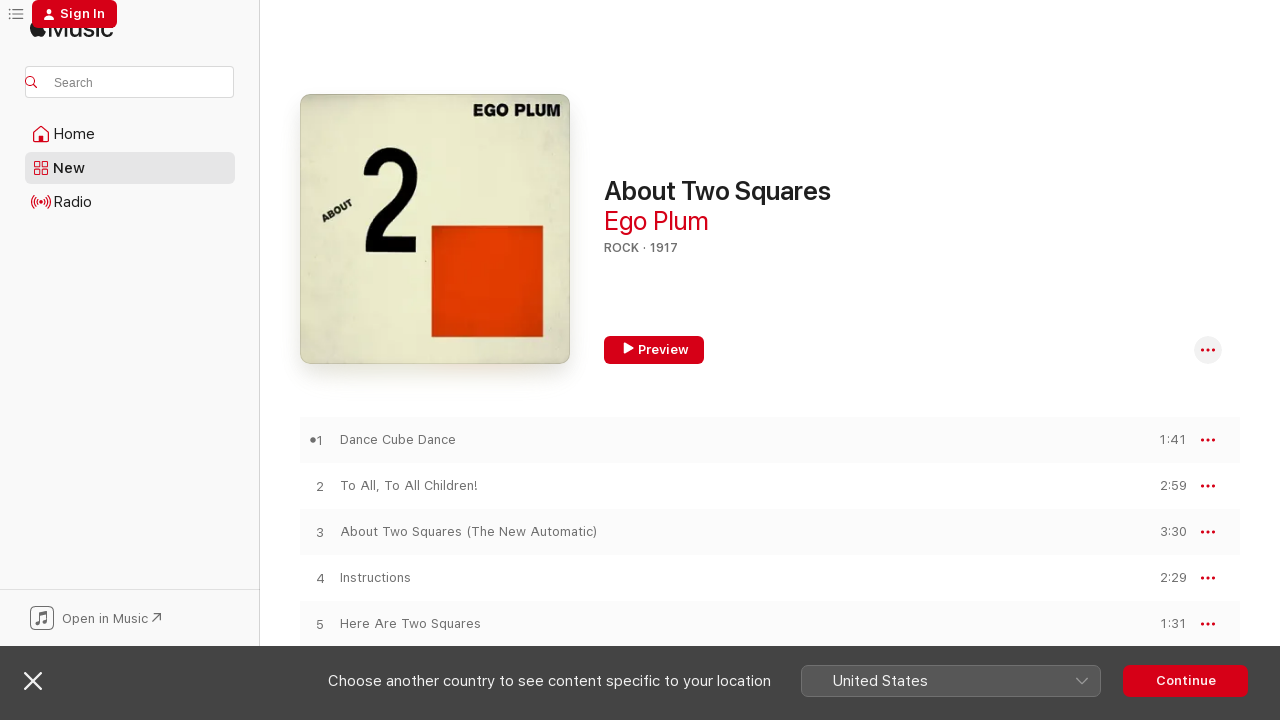

--- FILE ---
content_type: text/html
request_url: https://music.apple.com/ca/album/about-two-squares/1471843601
body_size: 19122
content:
<!DOCTYPE html>
<html dir="ltr" lang="en-CA">
    <head>
        <!-- prettier-ignore -->
        <meta charset="utf-8">
        <!-- prettier-ignore -->
        <meta http-equiv="X-UA-Compatible" content="IE=edge">
        <!-- prettier-ignore -->
        <meta
            name="viewport"
            content="width=device-width,initial-scale=1,interactive-widget=resizes-content"
        >
        <!-- prettier-ignore -->
        <meta name="applicable-device" content="pc,mobile">
        <!-- prettier-ignore -->
        <meta name="referrer" content="strict-origin">
        <!-- prettier-ignore -->
        <link
            rel="apple-touch-icon"
            sizes="180x180"
            href="/assets/favicon/favicon-180.png"
        >
        <!-- prettier-ignore -->
        <link
            rel="icon"
            type="image/png"
            sizes="32x32"
            href="/assets/favicon/favicon-32.png"
        >
        <!-- prettier-ignore -->
        <link
            rel="icon"
            type="image/png"
            sizes="16x16"
            href="/assets/favicon/favicon-16.png"
        >
        <!-- prettier-ignore -->
        <link
            rel="mask-icon"
            href="/assets/favicon/favicon.svg"
            color="#fa233b"
        >
        <!-- prettier-ignore -->
        <link rel="manifest" href="/manifest.json">

        <title>‎About Two Squares - Album by Ego Plum - Apple Music</title><!-- HEAD_svelte-1cypuwr_START --><link rel="preconnect" href="//www.apple.com/wss/fonts" crossorigin="anonymous"><link rel="stylesheet" href="//www.apple.com/wss/fonts?families=SF+Pro,v4%7CSF+Pro+Icons,v1&amp;display=swap" type="text/css" referrerpolicy="strict-origin-when-cross-origin"><!-- HEAD_svelte-1cypuwr_END --><!-- HEAD_svelte-eg3hvx_START -->    <meta name="description" content="Listen to About Two Squares by Ego Plum on Apple Music.  1917.  10 Songs. Duration: 26 minutes."> <meta name="keywords" content="listen, About Two Squares, Ego Plum, music, singles, songs, Rock, streaming music, apple music"> <link rel="canonical" href="https://music.apple.com/ca/album/about-two-squares/1471843601">   <link rel="alternate" type="application/json+oembed" href="https://music.apple.com/api/oembed?url=https%3A%2F%2Fmusic.apple.com%2Fca%2Falbum%2Fabout-two-squares%2F1471843601" title="About Two Squares by Ego Plum on Apple Music">  <meta name="al:ios:app_store_id" content="1108187390"> <meta name="al:ios:app_name" content="Apple Music"> <meta name="apple:content_id" content="1471843601"> <meta name="apple:title" content="About Two Squares"> <meta name="apple:description" content="Listen to About Two Squares by Ego Plum on Apple Music.  1917.  10 Songs. Duration: 26 minutes.">   <meta property="og:title" content="About Two Squares by Ego Plum on Apple Music"> <meta property="og:description" content="Album · 1917 · 10 Songs"> <meta property="og:site_name" content="Apple Music - Web Player"> <meta property="og:url" content="https://music.apple.com/ca/album/about-two-squares/1471843601"> <meta property="og:image" content="https://is1-ssl.mzstatic.com/image/thumb/Music123/v4/e9/ab/79/e9ab7989-07db-0911-1708-c76f79bdd705/194171484247.jpg/1200x630wp-60.jpg"> <meta property="og:image:secure_url" content="https://is1-ssl.mzstatic.com/image/thumb/Music123/v4/e9/ab/79/e9ab7989-07db-0911-1708-c76f79bdd705/194171484247.jpg/1200x630wp-60.jpg"> <meta property="og:image:alt" content="About Two Squares by Ego Plum on Apple Music"> <meta property="og:image:width" content="1200"> <meta property="og:image:height" content="630"> <meta property="og:image:type" content="image/jpg"> <meta property="og:type" content="music.album"> <meta property="og:locale" content="en_CA">  <meta property="music:song_count" content="10"> <meta property="music:song" content="https://music.apple.com/ca/song/dance-cube-dance/1471843602"> <meta property="music:song:preview_url:secure_url" content="https://music.apple.com/ca/song/dance-cube-dance/1471843602"> <meta property="music:song:disc" content="1"> <meta property="music:song:duration" content="PT1M41S"> <meta property="music:song:track" content="1">  <meta property="music:song" content="https://music.apple.com/ca/song/to-all-to-all-children/1471843603"> <meta property="music:song:preview_url:secure_url" content="https://music.apple.com/ca/song/to-all-to-all-children/1471843603"> <meta property="music:song:disc" content="1"> <meta property="music:song:duration" content="PT2M59S"> <meta property="music:song:track" content="2">  <meta property="music:song" content="https://music.apple.com/ca/song/about-two-squares-the-new-automatic/1471843604"> <meta property="music:song:preview_url:secure_url" content="https://music.apple.com/ca/song/about-two-squares-the-new-automatic/1471843604"> <meta property="music:song:disc" content="1"> <meta property="music:song:duration" content="PT3M30S"> <meta property="music:song:track" content="3">  <meta property="music:song" content="https://music.apple.com/ca/song/instructions/1471843605"> <meta property="music:song:preview_url:secure_url" content="https://music.apple.com/ca/song/instructions/1471843605"> <meta property="music:song:disc" content="1"> <meta property="music:song:duration" content="PT2M29S"> <meta property="music:song:track" content="4">  <meta property="music:song" content="https://music.apple.com/ca/song/here-are-two-squares/1471843606"> <meta property="music:song:preview_url:secure_url" content="https://music.apple.com/ca/song/here-are-two-squares/1471843606"> <meta property="music:song:disc" content="1"> <meta property="music:song:duration" content="PT1M31S"> <meta property="music:song:track" content="5">  <meta property="music:song" content="https://music.apple.com/ca/song/flying-in-from-far-away/1471843607"> <meta property="music:song:preview_url:secure_url" content="https://music.apple.com/ca/song/flying-in-from-far-away/1471843607"> <meta property="music:song:disc" content="1"> <meta property="music:song:duration" content="PT2M35S"> <meta property="music:song:track" content="6">  <meta property="music:song" content="https://music.apple.com/ca/song/black-chaos/1471843608"> <meta property="music:song:preview_url:secure_url" content="https://music.apple.com/ca/song/black-chaos/1471843608"> <meta property="music:song:disc" content="1"> <meta property="music:song:duration" content="PT2M32S"> <meta property="music:song:track" content="7">  <meta property="music:song" content="https://music.apple.com/ca/song/crash-and-scatter/1471843609"> <meta property="music:song:preview_url:secure_url" content="https://music.apple.com/ca/song/crash-and-scatter/1471843609"> <meta property="music:song:disc" content="1"> <meta property="music:song:duration" content="PT3M48S"> <meta property="music:song:track" content="8">  <meta property="music:song" content="https://music.apple.com/ca/song/the-red-settlement/1471843610"> <meta property="music:song:preview_url:secure_url" content="https://music.apple.com/ca/song/the-red-settlement/1471843610"> <meta property="music:song:disc" content="1"> <meta property="music:song:duration" content="PT2M24S"> <meta property="music:song:track" content="9">  <meta property="music:song" content="https://music.apple.com/ca/song/here-it-ends-or-does-it/1471843611"> <meta property="music:song:preview_url:secure_url" content="https://music.apple.com/ca/song/here-it-ends-or-does-it/1471843611"> <meta property="music:song:disc" content="1"> <meta property="music:song:duration" content="PT2M47S"> <meta property="music:song:track" content="10">   <meta property="music:musician" content="https://music.apple.com/ca/artist/ego-plum/4900854"> <meta property="music:release_date" content="1917-11-08T00:00:00.000Z">   <meta name="twitter:title" content="About Two Squares by Ego Plum on Apple Music"> <meta name="twitter:description" content="Album · 1917 · 10 Songs"> <meta name="twitter:site" content="@AppleMusic"> <meta name="twitter:image" content="https://is1-ssl.mzstatic.com/image/thumb/Music123/v4/e9/ab/79/e9ab7989-07db-0911-1708-c76f79bdd705/194171484247.jpg/600x600bf-60.jpg"> <meta name="twitter:image:alt" content="About Two Squares by Ego Plum on Apple Music"> <meta name="twitter:card" content="summary">       <!-- HTML_TAG_START -->
                <script id=schema:music-album type="application/ld+json">
                    {"@context":"http://schema.org","@type":"MusicAlbum","name":"About Two Squares","description":"Listen to About Two Squares by Ego Plum on Apple Music.  1917.  10 Songs. Duration: 26 minutes.","citation":[],"tracks":[{"@type":"MusicRecording","name":"Dance Cube Dance","duration":"PT1M41S","url":"https://music.apple.com/ca/song/dance-cube-dance/1471843602","offers":{"@type":"Offer","category":"free","price":0},"audio":{"@type":"AudioObject","potentialAction":{"@type":"ListenAction","expectsAcceptanceOf":{"@type":"Offer","category":"free"},"target":{"@type":"EntryPoint","actionPlatform":"https://music.apple.com/ca/song/dance-cube-dance/1471843602"}},"name":"Dance Cube Dance","contentUrl":"https://audio-ssl.itunes.apple.com/itunes-assets/AudioPreview113/v4/55/31/e0/5531e0f2-f6c5-8a34-33ac-30c38468b70e/mzaf_6780607838983888477.plus.aac.p.m4a","duration":"PT1M41S","uploadDate":"1917-11-08","thumbnailUrl":"https://is1-ssl.mzstatic.com/image/thumb/Music123/v4/e9/ab/79/e9ab7989-07db-0911-1708-c76f79bdd705/194171484247.jpg/1200x630bb.jpg"}},{"@type":"MusicRecording","name":"To All, To All Children!","duration":"PT2M59S","url":"https://music.apple.com/ca/song/to-all-to-all-children/1471843603","offers":{"@type":"Offer","category":"free","price":0},"audio":{"@type":"AudioObject","potentialAction":{"@type":"ListenAction","expectsAcceptanceOf":{"@type":"Offer","category":"free"},"target":{"@type":"EntryPoint","actionPlatform":"https://music.apple.com/ca/song/to-all-to-all-children/1471843603"}},"name":"To All, To All Children!","contentUrl":"https://audio-ssl.itunes.apple.com/itunes-assets/AudioPreview113/v4/8c/4e/da/8c4eda0b-1320-60a9-3116-7def08f571cf/mzaf_2906070719615151789.plus.aac.ep.m4a","duration":"PT2M59S","uploadDate":"1917-11-08","thumbnailUrl":"https://is1-ssl.mzstatic.com/image/thumb/Music123/v4/e9/ab/79/e9ab7989-07db-0911-1708-c76f79bdd705/194171484247.jpg/1200x630bb.jpg"}},{"@type":"MusicRecording","name":"About Two Squares (The New Automatic)","duration":"PT3M30S","url":"https://music.apple.com/ca/song/about-two-squares-the-new-automatic/1471843604","offers":{"@type":"Offer","category":"free","price":0},"audio":{"@type":"AudioObject","potentialAction":{"@type":"ListenAction","expectsAcceptanceOf":{"@type":"Offer","category":"free"},"target":{"@type":"EntryPoint","actionPlatform":"https://music.apple.com/ca/song/about-two-squares-the-new-automatic/1471843604"}},"name":"About Two Squares (The New Automatic)","contentUrl":"https://audio-ssl.itunes.apple.com/itunes-assets/AudioPreview123/v4/8f/bd/91/8fbd91e9-a615-e573-8936-300e2a334c9b/mzaf_7650099956649338621.plus.aac.ep.m4a","duration":"PT3M30S","uploadDate":"1917-11-08","thumbnailUrl":"https://is1-ssl.mzstatic.com/image/thumb/Music123/v4/e9/ab/79/e9ab7989-07db-0911-1708-c76f79bdd705/194171484247.jpg/1200x630bb.jpg"}},{"@type":"MusicRecording","name":"Instructions","duration":"PT2M29S","url":"https://music.apple.com/ca/song/instructions/1471843605","offers":{"@type":"Offer","category":"free","price":0},"audio":{"@type":"AudioObject","potentialAction":{"@type":"ListenAction","expectsAcceptanceOf":{"@type":"Offer","category":"free"},"target":{"@type":"EntryPoint","actionPlatform":"https://music.apple.com/ca/song/instructions/1471843605"}},"name":"Instructions","contentUrl":"https://audio-ssl.itunes.apple.com/itunes-assets/AudioPreview123/v4/c5/4d/1e/c54d1efa-7ac2-f9c9-1d80-f20045c96801/mzaf_12973017635027385163.plus.aac.p.m4a","duration":"PT2M29S","uploadDate":"1917-11-08","thumbnailUrl":"https://is1-ssl.mzstatic.com/image/thumb/Music123/v4/e9/ab/79/e9ab7989-07db-0911-1708-c76f79bdd705/194171484247.jpg/1200x630bb.jpg"}},{"@type":"MusicRecording","name":"Here Are Two Squares","duration":"PT1M31S","url":"https://music.apple.com/ca/song/here-are-two-squares/1471843606","offers":{"@type":"Offer","category":"free","price":0},"audio":{"@type":"AudioObject","potentialAction":{"@type":"ListenAction","expectsAcceptanceOf":{"@type":"Offer","category":"free"},"target":{"@type":"EntryPoint","actionPlatform":"https://music.apple.com/ca/song/here-are-two-squares/1471843606"}},"name":"Here Are Two Squares","contentUrl":"https://audio-ssl.itunes.apple.com/itunes-assets/AudioPreview113/v4/0f/ea/4d/0fea4d3a-d00f-242c-bd3b-4298c5f309e1/mzaf_949590766077823943.plus.aac.p.m4a","duration":"PT1M31S","uploadDate":"1917-11-08","thumbnailUrl":"https://is1-ssl.mzstatic.com/image/thumb/Music123/v4/e9/ab/79/e9ab7989-07db-0911-1708-c76f79bdd705/194171484247.jpg/1200x630bb.jpg"}},{"@type":"MusicRecording","name":"Flying in from Far Away","duration":"PT2M35S","url":"https://music.apple.com/ca/song/flying-in-from-far-away/1471843607","offers":{"@type":"Offer","category":"free","price":0},"audio":{"@type":"AudioObject","potentialAction":{"@type":"ListenAction","expectsAcceptanceOf":{"@type":"Offer","category":"free"},"target":{"@type":"EntryPoint","actionPlatform":"https://music.apple.com/ca/song/flying-in-from-far-away/1471843607"}},"name":"Flying in from Far Away","contentUrl":"https://audio-ssl.itunes.apple.com/itunes-assets/AudioPreview113/v4/00/66/09/006609a4-37a2-2521-2a62-1dfd444780b9/mzaf_13647030723224203812.plus.aac.ep.m4a","duration":"PT2M35S","uploadDate":"1917-11-08","thumbnailUrl":"https://is1-ssl.mzstatic.com/image/thumb/Music123/v4/e9/ab/79/e9ab7989-07db-0911-1708-c76f79bdd705/194171484247.jpg/1200x630bb.jpg"}},{"@type":"MusicRecording","name":"Black Chaos","duration":"PT2M32S","url":"https://music.apple.com/ca/song/black-chaos/1471843608","offers":{"@type":"Offer","category":"free","price":0},"audio":{"@type":"AudioObject","potentialAction":{"@type":"ListenAction","expectsAcceptanceOf":{"@type":"Offer","category":"free"},"target":{"@type":"EntryPoint","actionPlatform":"https://music.apple.com/ca/song/black-chaos/1471843608"}},"name":"Black Chaos","contentUrl":"https://audio-ssl.itunes.apple.com/itunes-assets/AudioPreview123/v4/40/e4/93/40e4933a-380f-6700-fc07-35e593b4b308/mzaf_2528936766255221615.plus.aac.ep.m4a","duration":"PT2M32S","uploadDate":"1917-11-08","thumbnailUrl":"https://is1-ssl.mzstatic.com/image/thumb/Music123/v4/e9/ab/79/e9ab7989-07db-0911-1708-c76f79bdd705/194171484247.jpg/1200x630bb.jpg"}},{"@type":"MusicRecording","name":"Crash and Scatter","duration":"PT3M48S","url":"https://music.apple.com/ca/song/crash-and-scatter/1471843609","offers":{"@type":"Offer","category":"free","price":0},"audio":{"@type":"AudioObject","potentialAction":{"@type":"ListenAction","expectsAcceptanceOf":{"@type":"Offer","category":"free"},"target":{"@type":"EntryPoint","actionPlatform":"https://music.apple.com/ca/song/crash-and-scatter/1471843609"}},"name":"Crash and Scatter","contentUrl":"https://audio-ssl.itunes.apple.com/itunes-assets/AudioPreview113/v4/f3/5b/9f/f35b9f62-407e-8706-3256-b2c6a350e073/mzaf_624263712211301079.plus.aac.ep.m4a","duration":"PT3M48S","uploadDate":"1917-11-08","thumbnailUrl":"https://is1-ssl.mzstatic.com/image/thumb/Music123/v4/e9/ab/79/e9ab7989-07db-0911-1708-c76f79bdd705/194171484247.jpg/1200x630bb.jpg"}},{"@type":"MusicRecording","name":"The Red Settlement","duration":"PT2M24S","url":"https://music.apple.com/ca/song/the-red-settlement/1471843610","offers":{"@type":"Offer","category":"free","price":0},"audio":{"@type":"AudioObject","potentialAction":{"@type":"ListenAction","expectsAcceptanceOf":{"@type":"Offer","category":"free"},"target":{"@type":"EntryPoint","actionPlatform":"https://music.apple.com/ca/song/the-red-settlement/1471843610"}},"name":"The Red Settlement","contentUrl":"https://audio-ssl.itunes.apple.com/itunes-assets/AudioPreview113/v4/59/59/43/595943ac-4065-d91b-8b86-5beecd86b394/mzaf_1097059873850210643.plus.aac.p.m4a","duration":"PT2M24S","uploadDate":"1917-11-08","thumbnailUrl":"https://is1-ssl.mzstatic.com/image/thumb/Music123/v4/e9/ab/79/e9ab7989-07db-0911-1708-c76f79bdd705/194171484247.jpg/1200x630bb.jpg"}},{"@type":"MusicRecording","name":"Here It Ends (Or Does It?)","duration":"PT2M47S","url":"https://music.apple.com/ca/song/here-it-ends-or-does-it/1471843611","offers":{"@type":"Offer","category":"free","price":0},"audio":{"@type":"AudioObject","potentialAction":{"@type":"ListenAction","expectsAcceptanceOf":{"@type":"Offer","category":"free"},"target":{"@type":"EntryPoint","actionPlatform":"https://music.apple.com/ca/song/here-it-ends-or-does-it/1471843611"}},"name":"Here It Ends (Or Does It?)","contentUrl":"https://audio-ssl.itunes.apple.com/itunes-assets/AudioPreview123/v4/46/6a/17/466a17f9-5d3d-c4bf-dba3-25e61b15919a/mzaf_8735426219621138278.plus.aac.ep.m4a","duration":"PT2M47S","uploadDate":"1917-11-08","thumbnailUrl":"https://is1-ssl.mzstatic.com/image/thumb/Music123/v4/e9/ab/79/e9ab7989-07db-0911-1708-c76f79bdd705/194171484247.jpg/1200x630bb.jpg"}}],"workExample":[{"@type":"MusicAlbum","image":"https://is1-ssl.mzstatic.com/image/thumb/Music126/v4/51/52/23/51522342-c100-0fb3-8710-835f3141559e/8720765196672.png/1200x630bb.jpg","url":"https://music.apple.com/ca/album/the-cuphead-show-songs-from-the-netflix-series/1658386678","name":"The Cuphead Show (Songs from the Netflix Series)"},{"@type":"MusicAlbum","image":"https://is1-ssl.mzstatic.com/image/thumb/Music116/v4/9d/8f/08/9d8f08ab-47e7-9a11-8773-f910336b9aaa/198009356058.png/1200x630bb.jpg","url":"https://music.apple.com/ca/album/amoeba-feat-efrem-schulz-ego-plum-adam-gomez-billy/1705073045","name":"Amoeba (feat. Efrem Schulz, Ego Plum, Adam Gomez, Billy Gould & Mike Cambra) [Cover Version] - Single"},{"@type":"MusicAlbum","image":"https://is1-ssl.mzstatic.com/image/thumb/Music112/v4/90/95/3e/90953e89-513f-9a07-0281-ffc7215f7fb1/760137106111.png/1200x630bb.jpg","url":"https://music.apple.com/ca/album/aliens-clowns-and-geeks-soundtrack/1623227307","name":"Aliens, Clowns and Geeks (Soundtrack)"},{"@type":"MusicAlbum","image":"https://is1-ssl.mzstatic.com/image/thumb/Music123/v4/21/0a/d8/210ad8a0-8234-0489-1355-9bf420bca16f/195079724954.jpg/1200x630bb.jpg","url":"https://music.apple.com/ca/album/crap-city-in-blue-crossed-animal-edit-single/1519381759","name":"Crap City in Blue (Crossed Animal Edit) - Single"},{"@type":"MusicAlbum","image":"https://is1-ssl.mzstatic.com/image/thumb/Music211/v4/06/b7/10/06b71098-df53-a204-86fc-9b359134ea62/810123167289.png/1200x630bb.jpg","url":"https://music.apple.com/ca/album/the-cuphead-show-score-from-the-netflix-series/1830544306","name":"The Cuphead Show (Score from the Netflix Series)"},{"@type":"MusicAlbum","image":"https://is1-ssl.mzstatic.com/image/thumb/Music3/v4/69/63/c6/6963c6a7-37b2-ac6e-b626-c1ebd9efcc48/859702946198.jpg/1200x630bb.jpg","url":"https://music.apple.com/ca/album/gogol-project-original-soundtrack/923078549","name":"Gogol Project (Original Soundtrack)"},{"@type":"MusicAlbum","image":"https://is1-ssl.mzstatic.com/image/thumb/Music3/v4/06/22/85/062285fa-b191-1c04-5de6-e5535aec0e54/889211120499.jpg/1200x630bb.jpg","url":"https://music.apple.com/ca/album/the-devils-muse-music-from-the-motion-picture/930689229","name":"The Devil's Muse (Music from the Motion Picture)"},{"@type":"MusicAlbum","image":"https://is1-ssl.mzstatic.com/image/thumb/Music1/v4/ec/f2/63/ecf26309-ed84-1cc5-b365-78540eb62d8c/635961070924.jpg/1200x630bb.jpg","url":"https://music.apple.com/ca/album/the-rat-king/923081656","name":"The Rat King"},{"@type":"MusicAlbum","image":"https://is1-ssl.mzstatic.com/image/thumb/Music4/v4/93/06/00/9306004f-e89f-5e9c-b921-64d7358d4cb8/859703961763.jpg/1200x630bb.jpg","url":"https://music.apple.com/ca/album/gidget-geins-gollywood-expanded/922561316","name":"Gidget Gein's Gollywood (Expanded)"},{"@type":"MusicAlbum","image":"https://is1-ssl.mzstatic.com/image/thumb/Music211/v4/77/f4/20/77f42008-cf15-63ec-ed65-acf0584422a8/199800670121.jpg/1200x630bb.jpg","url":"https://music.apple.com/ca/album/aztec-batman-clash-of-empires-original-motion/1840913515","name":"Aztec Batman: Clash of Empires (Original Motion Picture Soundtrack)"},{"@type":"MusicAlbum","image":"https://is1-ssl.mzstatic.com/image/thumb/Music1/v4/bf/65/79/bf657981-018f-8195-76ed-bec81eb8ff17/859703961770.jpg/1200x630bb.jpg","url":"https://music.apple.com/ca/album/music-for-klaklo-kouture-kollection-one-original-score/925413770","name":"Music for Klaklo Kouture: Kollection One (Original Score)"},{"@type":"MusicAlbum","image":"https://is1-ssl.mzstatic.com/image/thumb/Music1/v4/20/3d/88/203d8865-2546-49b9-919b-dc81d105676d/859703961848.jpg/1200x630bb.jpg","url":"https://music.apple.com/ca/album/transatlantic-pictures-ep/928066386","name":"Transatlantic Pictures - EP"},{"@type":"MusicRecording","name":"Dance Cube Dance","duration":"PT1M41S","url":"https://music.apple.com/ca/song/dance-cube-dance/1471843602","offers":{"@type":"Offer","category":"free","price":0},"audio":{"@type":"AudioObject","potentialAction":{"@type":"ListenAction","expectsAcceptanceOf":{"@type":"Offer","category":"free"},"target":{"@type":"EntryPoint","actionPlatform":"https://music.apple.com/ca/song/dance-cube-dance/1471843602"}},"name":"Dance Cube Dance","contentUrl":"https://audio-ssl.itunes.apple.com/itunes-assets/AudioPreview113/v4/55/31/e0/5531e0f2-f6c5-8a34-33ac-30c38468b70e/mzaf_6780607838983888477.plus.aac.p.m4a","duration":"PT1M41S","uploadDate":"1917-11-08","thumbnailUrl":"https://is1-ssl.mzstatic.com/image/thumb/Music123/v4/e9/ab/79/e9ab7989-07db-0911-1708-c76f79bdd705/194171484247.jpg/1200x630bb.jpg"}},{"@type":"MusicRecording","name":"To All, To All Children!","duration":"PT2M59S","url":"https://music.apple.com/ca/song/to-all-to-all-children/1471843603","offers":{"@type":"Offer","category":"free","price":0},"audio":{"@type":"AudioObject","potentialAction":{"@type":"ListenAction","expectsAcceptanceOf":{"@type":"Offer","category":"free"},"target":{"@type":"EntryPoint","actionPlatform":"https://music.apple.com/ca/song/to-all-to-all-children/1471843603"}},"name":"To All, To All Children!","contentUrl":"https://audio-ssl.itunes.apple.com/itunes-assets/AudioPreview113/v4/8c/4e/da/8c4eda0b-1320-60a9-3116-7def08f571cf/mzaf_2906070719615151789.plus.aac.ep.m4a","duration":"PT2M59S","uploadDate":"1917-11-08","thumbnailUrl":"https://is1-ssl.mzstatic.com/image/thumb/Music123/v4/e9/ab/79/e9ab7989-07db-0911-1708-c76f79bdd705/194171484247.jpg/1200x630bb.jpg"}},{"@type":"MusicRecording","name":"About Two Squares (The New Automatic)","duration":"PT3M30S","url":"https://music.apple.com/ca/song/about-two-squares-the-new-automatic/1471843604","offers":{"@type":"Offer","category":"free","price":0},"audio":{"@type":"AudioObject","potentialAction":{"@type":"ListenAction","expectsAcceptanceOf":{"@type":"Offer","category":"free"},"target":{"@type":"EntryPoint","actionPlatform":"https://music.apple.com/ca/song/about-two-squares-the-new-automatic/1471843604"}},"name":"About Two Squares (The New Automatic)","contentUrl":"https://audio-ssl.itunes.apple.com/itunes-assets/AudioPreview123/v4/8f/bd/91/8fbd91e9-a615-e573-8936-300e2a334c9b/mzaf_7650099956649338621.plus.aac.ep.m4a","duration":"PT3M30S","uploadDate":"1917-11-08","thumbnailUrl":"https://is1-ssl.mzstatic.com/image/thumb/Music123/v4/e9/ab/79/e9ab7989-07db-0911-1708-c76f79bdd705/194171484247.jpg/1200x630bb.jpg"}},{"@type":"MusicRecording","name":"Instructions","duration":"PT2M29S","url":"https://music.apple.com/ca/song/instructions/1471843605","offers":{"@type":"Offer","category":"free","price":0},"audio":{"@type":"AudioObject","potentialAction":{"@type":"ListenAction","expectsAcceptanceOf":{"@type":"Offer","category":"free"},"target":{"@type":"EntryPoint","actionPlatform":"https://music.apple.com/ca/song/instructions/1471843605"}},"name":"Instructions","contentUrl":"https://audio-ssl.itunes.apple.com/itunes-assets/AudioPreview123/v4/c5/4d/1e/c54d1efa-7ac2-f9c9-1d80-f20045c96801/mzaf_12973017635027385163.plus.aac.p.m4a","duration":"PT2M29S","uploadDate":"1917-11-08","thumbnailUrl":"https://is1-ssl.mzstatic.com/image/thumb/Music123/v4/e9/ab/79/e9ab7989-07db-0911-1708-c76f79bdd705/194171484247.jpg/1200x630bb.jpg"}},{"@type":"MusicRecording","name":"Here Are Two Squares","duration":"PT1M31S","url":"https://music.apple.com/ca/song/here-are-two-squares/1471843606","offers":{"@type":"Offer","category":"free","price":0},"audio":{"@type":"AudioObject","potentialAction":{"@type":"ListenAction","expectsAcceptanceOf":{"@type":"Offer","category":"free"},"target":{"@type":"EntryPoint","actionPlatform":"https://music.apple.com/ca/song/here-are-two-squares/1471843606"}},"name":"Here Are Two Squares","contentUrl":"https://audio-ssl.itunes.apple.com/itunes-assets/AudioPreview113/v4/0f/ea/4d/0fea4d3a-d00f-242c-bd3b-4298c5f309e1/mzaf_949590766077823943.plus.aac.p.m4a","duration":"PT1M31S","uploadDate":"1917-11-08","thumbnailUrl":"https://is1-ssl.mzstatic.com/image/thumb/Music123/v4/e9/ab/79/e9ab7989-07db-0911-1708-c76f79bdd705/194171484247.jpg/1200x630bb.jpg"}},{"@type":"MusicRecording","name":"Flying in from Far Away","duration":"PT2M35S","url":"https://music.apple.com/ca/song/flying-in-from-far-away/1471843607","offers":{"@type":"Offer","category":"free","price":0},"audio":{"@type":"AudioObject","potentialAction":{"@type":"ListenAction","expectsAcceptanceOf":{"@type":"Offer","category":"free"},"target":{"@type":"EntryPoint","actionPlatform":"https://music.apple.com/ca/song/flying-in-from-far-away/1471843607"}},"name":"Flying in from Far Away","contentUrl":"https://audio-ssl.itunes.apple.com/itunes-assets/AudioPreview113/v4/00/66/09/006609a4-37a2-2521-2a62-1dfd444780b9/mzaf_13647030723224203812.plus.aac.ep.m4a","duration":"PT2M35S","uploadDate":"1917-11-08","thumbnailUrl":"https://is1-ssl.mzstatic.com/image/thumb/Music123/v4/e9/ab/79/e9ab7989-07db-0911-1708-c76f79bdd705/194171484247.jpg/1200x630bb.jpg"}},{"@type":"MusicRecording","name":"Black Chaos","duration":"PT2M32S","url":"https://music.apple.com/ca/song/black-chaos/1471843608","offers":{"@type":"Offer","category":"free","price":0},"audio":{"@type":"AudioObject","potentialAction":{"@type":"ListenAction","expectsAcceptanceOf":{"@type":"Offer","category":"free"},"target":{"@type":"EntryPoint","actionPlatform":"https://music.apple.com/ca/song/black-chaos/1471843608"}},"name":"Black Chaos","contentUrl":"https://audio-ssl.itunes.apple.com/itunes-assets/AudioPreview123/v4/40/e4/93/40e4933a-380f-6700-fc07-35e593b4b308/mzaf_2528936766255221615.plus.aac.ep.m4a","duration":"PT2M32S","uploadDate":"1917-11-08","thumbnailUrl":"https://is1-ssl.mzstatic.com/image/thumb/Music123/v4/e9/ab/79/e9ab7989-07db-0911-1708-c76f79bdd705/194171484247.jpg/1200x630bb.jpg"}},{"@type":"MusicRecording","name":"Crash and Scatter","duration":"PT3M48S","url":"https://music.apple.com/ca/song/crash-and-scatter/1471843609","offers":{"@type":"Offer","category":"free","price":0},"audio":{"@type":"AudioObject","potentialAction":{"@type":"ListenAction","expectsAcceptanceOf":{"@type":"Offer","category":"free"},"target":{"@type":"EntryPoint","actionPlatform":"https://music.apple.com/ca/song/crash-and-scatter/1471843609"}},"name":"Crash and Scatter","contentUrl":"https://audio-ssl.itunes.apple.com/itunes-assets/AudioPreview113/v4/f3/5b/9f/f35b9f62-407e-8706-3256-b2c6a350e073/mzaf_624263712211301079.plus.aac.ep.m4a","duration":"PT3M48S","uploadDate":"1917-11-08","thumbnailUrl":"https://is1-ssl.mzstatic.com/image/thumb/Music123/v4/e9/ab/79/e9ab7989-07db-0911-1708-c76f79bdd705/194171484247.jpg/1200x630bb.jpg"}},{"@type":"MusicRecording","name":"The Red Settlement","duration":"PT2M24S","url":"https://music.apple.com/ca/song/the-red-settlement/1471843610","offers":{"@type":"Offer","category":"free","price":0},"audio":{"@type":"AudioObject","potentialAction":{"@type":"ListenAction","expectsAcceptanceOf":{"@type":"Offer","category":"free"},"target":{"@type":"EntryPoint","actionPlatform":"https://music.apple.com/ca/song/the-red-settlement/1471843610"}},"name":"The Red Settlement","contentUrl":"https://audio-ssl.itunes.apple.com/itunes-assets/AudioPreview113/v4/59/59/43/595943ac-4065-d91b-8b86-5beecd86b394/mzaf_1097059873850210643.plus.aac.p.m4a","duration":"PT2M24S","uploadDate":"1917-11-08","thumbnailUrl":"https://is1-ssl.mzstatic.com/image/thumb/Music123/v4/e9/ab/79/e9ab7989-07db-0911-1708-c76f79bdd705/194171484247.jpg/1200x630bb.jpg"}},{"@type":"MusicRecording","name":"Here It Ends (Or Does It?)","duration":"PT2M47S","url":"https://music.apple.com/ca/song/here-it-ends-or-does-it/1471843611","offers":{"@type":"Offer","category":"free","price":0},"audio":{"@type":"AudioObject","potentialAction":{"@type":"ListenAction","expectsAcceptanceOf":{"@type":"Offer","category":"free"},"target":{"@type":"EntryPoint","actionPlatform":"https://music.apple.com/ca/song/here-it-ends-or-does-it/1471843611"}},"name":"Here It Ends (Or Does It?)","contentUrl":"https://audio-ssl.itunes.apple.com/itunes-assets/AudioPreview123/v4/46/6a/17/466a17f9-5d3d-c4bf-dba3-25e61b15919a/mzaf_8735426219621138278.plus.aac.ep.m4a","duration":"PT2M47S","uploadDate":"1917-11-08","thumbnailUrl":"https://is1-ssl.mzstatic.com/image/thumb/Music123/v4/e9/ab/79/e9ab7989-07db-0911-1708-c76f79bdd705/194171484247.jpg/1200x630bb.jpg"}}],"url":"https://music.apple.com/ca/album/about-two-squares/1471843601","image":"https://is1-ssl.mzstatic.com/image/thumb/Music123/v4/e9/ab/79/e9ab7989-07db-0911-1708-c76f79bdd705/194171484247.jpg/1200x630bb.jpg","potentialAction":{"@type":"ListenAction","expectsAcceptanceOf":{"@type":"Offer","category":"free"},"target":{"@type":"EntryPoint","actionPlatform":"https://music.apple.com/ca/album/about-two-squares/1471843601"}},"genre":["Rock","Music"],"datePublished":"1917-11-08","byArtist":[{"@type":"MusicGroup","url":"https://music.apple.com/ca/artist/ego-plum/4900854","name":"Ego Plum"}]}
                </script>
                <!-- HTML_TAG_END -->    <!-- HEAD_svelte-eg3hvx_END -->
      <script type="module" crossorigin src="/assets/index~90a29058ba.js"></script>
      <link rel="stylesheet" href="/assets/index~fbf29d0525.css">
      <script type="module">import.meta.url;import("_").catch(()=>1);async function* g(){};window.__vite_is_modern_browser=true;</script>
      <script type="module">!function(){if(window.__vite_is_modern_browser)return;console.warn("vite: loading legacy chunks, syntax error above and the same error below should be ignored");var e=document.getElementById("vite-legacy-polyfill"),n=document.createElement("script");n.src=e.src,n.onload=function(){System.import(document.getElementById('vite-legacy-entry').getAttribute('data-src'))},document.body.appendChild(n)}();</script>
    </head>
    <body>
        
        <script
            async
            src="/includes/js-cdn/musickit/v3/amp/musickit.js"
        ></script>
        <script
            type="module"
            async
            src="/includes/js-cdn/musickit/v3/components/musickit-components/musickit-components.esm.js"
        ></script>
        <script
            nomodule
            async
            src="/includes/js-cdn/musickit/v3/components/musickit-components/musickit-components.js"
        ></script>
        <svg style="display: none" xmlns="http://www.w3.org/2000/svg">
            <symbol id="play-circle-fill" viewBox="0 0 60 60">
                <path
                    class="icon-circle-fill__circle"
                    fill="var(--iconCircleFillBG, transparent)"
                    d="M30 60c16.411 0 30-13.617 30-30C60 13.588 46.382 0 29.971 0 13.588 0 .001 13.588.001 30c0 16.383 13.617 30 30 30Z"
                />
                <path
                    fill="var(--iconFillArrow, var(--keyColor, black))"
                    d="M24.411 41.853c-1.41.853-3.028.177-3.028-1.294V19.47c0-1.44 1.735-2.058 3.028-1.294l17.265 10.235a1.89 1.89 0 0 1 0 3.265L24.411 41.853Z"
                />
            </symbol>
        </svg>
        <div class="body-container">
              <div class="app-container svelte-t3vj1e" data-testid="app-container">   <div class="header svelte-rjjbqs" data-testid="header"><nav data-testid="navigation" class="navigation svelte-13li0vp"><div class="navigation__header svelte-13li0vp"><div data-testid="logo" class="logo svelte-1o7dz8w"> <a aria-label="Apple Music" role="img" href="https://music.apple.com/ca/home" class="svelte-1o7dz8w"><svg height="20" viewBox="0 0 83 20" width="83" xmlns="http://www.w3.org/2000/svg" class="logo" aria-hidden="true"><path d="M34.752 19.746V6.243h-.088l-5.433 13.503h-2.074L21.711 6.243h-.087v13.503h-2.548V1.399h3.235l5.833 14.621h.1l5.82-14.62h3.248v18.347h-2.56zm16.649 0h-2.586v-2.263h-.062c-.725 1.602-2.061 2.504-4.072 2.504-2.86 0-4.61-1.894-4.61-4.958V6.37h2.698v8.125c0 2.034.95 3.127 2.81 3.127 1.95 0 3.124-1.373 3.124-3.458V6.37H51.4v13.376zm7.394-13.618c3.06 0 5.046 1.73 5.134 4.196h-2.536c-.15-1.296-1.087-2.11-2.598-2.11-1.462 0-2.436.724-2.436 1.793 0 .839.6 1.41 2.023 1.741l2.136.496c2.686.636 3.71 1.704 3.71 3.636 0 2.442-2.236 4.12-5.333 4.12-3.285 0-5.26-1.64-5.509-4.183h2.673c.25 1.398 1.187 2.085 2.836 2.085 1.623 0 2.623-.687 2.623-1.78 0-.865-.487-1.373-1.924-1.704l-2.136-.508c-2.498-.585-3.735-1.806-3.735-3.75 0-2.391 2.049-4.032 5.072-4.032zM66.1 2.836c0-.878.7-1.577 1.561-1.577.862 0 1.55.7 1.55 1.577 0 .864-.688 1.576-1.55 1.576a1.573 1.573 0 0 1-1.56-1.576zm.212 3.534h2.698v13.376h-2.698zm14.089 4.603c-.275-1.424-1.324-2.556-3.085-2.556-2.086 0-3.46 1.767-3.46 4.64 0 2.938 1.386 4.642 3.485 4.642 1.66 0 2.748-.928 3.06-2.48H83C82.713 18.067 80.477 20 77.317 20c-3.76 0-6.208-2.62-6.208-6.942 0-4.247 2.448-6.93 6.183-6.93 3.385 0 5.446 2.213 5.683 4.845h-2.573zM10.824 3.189c-.698.834-1.805 1.496-2.913 1.398-.145-1.128.41-2.33 1.036-3.065C9.644.662 10.848.05 11.835 0c.121 1.178-.336 2.33-1.01 3.19zm.999 1.619c.624.049 2.425.244 3.578 1.98-.096.074-2.137 1.272-2.113 3.79.024 3.01 2.593 4.012 2.617 4.037-.024.074-.407 1.419-1.344 2.812-.817 1.224-1.657 2.422-3.002 2.447-1.297.024-1.73-.783-3.218-.783-1.489 0-1.97.758-3.194.807-1.297.048-2.28-1.297-3.097-2.52C.368 14.908-.904 10.408.825 7.375c.84-1.516 2.377-2.47 4.034-2.495 1.273-.023 2.45.857 3.218.857.769 0 2.137-1.027 3.746-.93z"></path></svg></a>   </div> <div class="search-input-wrapper svelte-nrtdem" data-testid="search-input"><div data-testid="amp-search-input" aria-controls="search-suggestions" aria-expanded="false" aria-haspopup="listbox" aria-owns="search-suggestions" class="search-input-container svelte-rg26q6" tabindex="-1" role=""><div class="flex-container svelte-rg26q6"><form id="search-input-form" class="svelte-rg26q6"><svg height="16" width="16" viewBox="0 0 16 16" class="search-svg" aria-hidden="true"><path d="M11.87 10.835c.018.015.035.03.051.047l3.864 3.863a.735.735 0 1 1-1.04 1.04l-3.863-3.864a.744.744 0 0 1-.047-.051 6.667 6.667 0 1 1 1.035-1.035zM6.667 12a5.333 5.333 0 1 0 0-10.667 5.333 5.333 0 0 0 0 10.667z"></path></svg> <input aria-autocomplete="list" aria-multiline="false" aria-controls="search-suggestions" placeholder="Search" spellcheck="false" autocomplete="off" autocorrect="off" autocapitalize="off" type="text" inputmode="search" class="search-input__text-field svelte-rg26q6" data-testid="search-input__text-field"></form> </div> <div data-testid="search-scope-bar"></div>   </div> </div></div> <div data-testid="navigation-content" class="navigation__content svelte-13li0vp" id="navigation" aria-hidden="false"><div class="navigation__scrollable-container svelte-13li0vp"><div data-testid="navigation-items-primary" class="navigation-items navigation-items--primary svelte-ng61m8"> <ul class="navigation-items__list svelte-ng61m8">  <li class="navigation-item navigation-item__home svelte-1a5yt87" aria-selected="false" data-testid="navigation-item"> <a href="https://music.apple.com/ca/home" class="navigation-item__link svelte-1a5yt87" role="button" data-testid="home" aria-pressed="false"><div class="navigation-item__content svelte-zhx7t9"> <span class="navigation-item__icon svelte-zhx7t9"> <svg width="24" height="24" viewBox="0 0 24 24" xmlns="http://www.w3.org/2000/svg" aria-hidden="true"><path d="M5.93 20.16a1.94 1.94 0 0 1-1.43-.502c-.334-.335-.502-.794-.502-1.393v-7.142c0-.362.062-.688.177-.953.123-.264.326-.529.6-.75l6.145-5.157c.176-.141.344-.247.52-.318.176-.07.362-.105.564-.105.194 0 .388.035.565.105.176.07.352.177.52.318l6.146 5.158c.273.23.467.476.59.75.124.264.177.59.177.96v7.134c0 .59-.159 1.058-.503 1.393-.335.335-.811.503-1.428.503H5.929Zm12.14-1.172c.221 0 .406-.07.547-.212a.688.688 0 0 0 .22-.511v-7.142c0-.177-.026-.344-.087-.459a.97.97 0 0 0-.265-.353l-6.154-5.149a.756.756 0 0 0-.177-.115.37.37 0 0 0-.15-.035.37.37 0 0 0-.158.035l-.177.115-6.145 5.15a.982.982 0 0 0-.274.352 1.13 1.13 0 0 0-.088.468v7.133c0 .203.08.379.23.511a.744.744 0 0 0 .546.212h12.133Zm-8.323-4.7c0-.176.062-.326.177-.432a.6.6 0 0 1 .423-.159h3.315c.176 0 .326.053.432.16s.159.255.159.431v4.973H9.756v-4.973Z"></path></svg> </span> <span class="navigation-item__label svelte-zhx7t9"> Home </span> </div></a>  </li>  <li class="navigation-item navigation-item__new svelte-1a5yt87" aria-selected="false" data-testid="navigation-item"> <a href="https://music.apple.com/ca/new" class="navigation-item__link svelte-1a5yt87" role="button" data-testid="new" aria-pressed="false"><div class="navigation-item__content svelte-zhx7t9"> <span class="navigation-item__icon svelte-zhx7t9"> <svg height="24" viewBox="0 0 24 24" width="24" aria-hidden="true"><path d="M9.92 11.354c.966 0 1.453-.487 1.453-1.49v-3.4c0-1.004-.487-1.483-1.453-1.483H6.452C5.487 4.981 5 5.46 5 6.464v3.4c0 1.003.487 1.49 1.452 1.49zm7.628 0c.965 0 1.452-.487 1.452-1.49v-3.4c0-1.004-.487-1.483-1.452-1.483h-3.46c-.974 0-1.46.479-1.46 1.483v3.4c0 1.003.486 1.49 1.46 1.49zm-7.65-1.073h-3.43c-.266 0-.396-.137-.396-.418v-3.4c0-.273.13-.41.396-.41h3.43c.265 0 .402.137.402.41v3.4c0 .281-.137.418-.403.418zm7.634 0h-3.43c-.273 0-.402-.137-.402-.418v-3.4c0-.273.129-.41.403-.41h3.43c.265 0 .395.137.395.41v3.4c0 .281-.13.418-.396.418zm-7.612 8.7c.966 0 1.453-.48 1.453-1.483v-3.407c0-.996-.487-1.483-1.453-1.483H6.452c-.965 0-1.452.487-1.452 1.483v3.407c0 1.004.487 1.483 1.452 1.483zm7.628 0c.965 0 1.452-.48 1.452-1.483v-3.407c0-.996-.487-1.483-1.452-1.483h-3.46c-.974 0-1.46.487-1.46 1.483v3.407c0 1.004.486 1.483 1.46 1.483zm-7.65-1.072h-3.43c-.266 0-.396-.137-.396-.41v-3.4c0-.282.13-.418.396-.418h3.43c.265 0 .402.136.402.418v3.4c0 .273-.137.41-.403.41zm7.634 0h-3.43c-.273 0-.402-.137-.402-.41v-3.4c0-.282.129-.418.403-.418h3.43c.265 0 .395.136.395.418v3.4c0 .273-.13.41-.396.41z" fill-opacity=".95"></path></svg> </span> <span class="navigation-item__label svelte-zhx7t9"> New </span> </div></a>  </li>  <li class="navigation-item navigation-item__radio svelte-1a5yt87" aria-selected="false" data-testid="navigation-item"> <a href="https://music.apple.com/ca/radio" class="navigation-item__link svelte-1a5yt87" role="button" data-testid="radio" aria-pressed="false"><div class="navigation-item__content svelte-zhx7t9"> <span class="navigation-item__icon svelte-zhx7t9"> <svg width="24" height="24" viewBox="0 0 24 24" xmlns="http://www.w3.org/2000/svg" aria-hidden="true"><path d="M19.359 18.57C21.033 16.818 22 14.461 22 11.89s-.967-4.93-2.641-6.68c-.276-.292-.653-.26-.868-.023-.222.246-.176.591.085.868 1.466 1.535 2.272 3.593 2.272 5.835 0 2.241-.806 4.3-2.272 5.835-.261.268-.307.621-.085.86.215.245.592.276.868-.016zm-13.85.014c.222-.238.176-.59-.085-.86-1.474-1.535-2.272-3.593-2.272-5.834 0-2.242.798-4.3 2.272-5.835.261-.277.307-.622.085-.868-.215-.238-.592-.269-.868.023C2.967 6.96 2 9.318 2 11.89s.967 4.929 2.641 6.68c.276.29.653.26.868.014zm1.957-1.873c.223-.253.162-.583-.1-.867-.951-1.068-1.473-2.45-1.473-3.954 0-1.505.522-2.887 1.474-3.954.26-.284.322-.614.1-.876-.23-.26-.622-.26-.891.039-1.175 1.274-1.827 2.963-1.827 4.79 0 1.82.652 3.517 1.827 4.784.269.3.66.307.89.038zm9.958-.038c1.175-1.267 1.827-2.964 1.827-4.783 0-1.828-.652-3.517-1.827-4.791-.269-.3-.66-.3-.89-.039-.23.262-.162.592.092.876.96 1.067 1.481 2.449 1.481 3.954 0 1.504-.522 2.886-1.481 3.954-.254.284-.323.614-.092.867.23.269.621.261.89-.038zm-8.061-1.966c.23-.26.13-.568-.092-.883-.415-.522-.63-1.197-.63-1.934 0-.737.215-1.413.63-1.943.222-.307.322-.614.092-.875s-.653-.261-.906.054a4.385 4.385 0 0 0-.968 2.764 4.38 4.38 0 0 0 .968 2.756c.253.322.675.322.906.061zm6.18-.061a4.38 4.38 0 0 0 .968-2.756 4.385 4.385 0 0 0-.968-2.764c-.253-.315-.675-.315-.906-.054-.23.261-.138.568.092.875.415.53.63 1.206.63 1.943 0 .737-.215 1.412-.63 1.934-.23.315-.322.622-.092.883s.653.261.906-.061zm-3.547-.967c.96 0 1.789-.814 1.789-1.797s-.83-1.789-1.789-1.789c-.96 0-1.781.806-1.781 1.789 0 .983.821 1.797 1.781 1.797z"></path></svg> </span> <span class="navigation-item__label svelte-zhx7t9"> Radio </span> </div></a>  </li>  <li class="navigation-item navigation-item__search svelte-1a5yt87" aria-selected="false" data-testid="navigation-item"> <a href="https://music.apple.com/ca/search" class="navigation-item__link svelte-1a5yt87" role="button" data-testid="search" aria-pressed="false"><div class="navigation-item__content svelte-zhx7t9"> <span class="navigation-item__icon svelte-zhx7t9"> <svg height="24" viewBox="0 0 24 24" width="24" aria-hidden="true"><path d="M17.979 18.553c.476 0 .813-.366.813-.835a.807.807 0 0 0-.235-.586l-3.45-3.457a5.61 5.61 0 0 0 1.158-3.413c0-3.098-2.535-5.633-5.633-5.633C7.542 4.63 5 7.156 5 10.262c0 3.098 2.534 5.632 5.632 5.632a5.614 5.614 0 0 0 3.274-1.055l3.472 3.472a.835.835 0 0 0 .6.242zm-7.347-3.875c-2.417 0-4.416-2-4.416-4.416 0-2.417 2-4.417 4.416-4.417 2.417 0 4.417 2 4.417 4.417s-2 4.416-4.417 4.416z" fill-opacity=".95"></path></svg> </span> <span class="navigation-item__label svelte-zhx7t9"> Search </span> </div></a>  </li></ul> </div>   </div> <div class="navigation__native-cta"><div slot="native-cta"><div data-testid="native-cta" class="native-cta svelte-1t4vswz  native-cta--authenticated"><button class="native-cta__button svelte-1t4vswz" data-testid="native-cta-button"><span class="native-cta__app-icon svelte-1t4vswz"><svg width="24" height="24" xmlns="http://www.w3.org/2000/svg" xml:space="preserve" style="fill-rule:evenodd;clip-rule:evenodd;stroke-linejoin:round;stroke-miterlimit:2" viewBox="0 0 24 24" slot="app-icon" aria-hidden="true"><path d="M22.567 1.496C21.448.393 19.956.045 17.293.045H6.566c-2.508 0-4.028.376-5.12 1.465C.344 2.601 0 4.09 0 6.611v10.727c0 2.695.33 4.18 1.432 5.257 1.106 1.103 2.595 1.45 5.275 1.45h10.586c2.663 0 4.169-.347 5.274-1.45C23.656 21.504 24 20.033 24 17.338V6.752c0-2.694-.344-4.179-1.433-5.256Zm.411 4.9v11.299c0 1.898-.338 3.286-1.188 4.137-.851.864-2.256 1.191-4.141 1.191H6.35c-1.884 0-3.303-.341-4.154-1.191-.85-.851-1.174-2.239-1.174-4.137V6.54c0-2.014.324-3.445 1.16-4.295.851-.864 2.312-1.177 4.313-1.177h11.154c1.885 0 3.29.341 4.141 1.191.864.85 1.188 2.239 1.188 4.137Z" style="fill-rule:nonzero"></path><path d="M7.413 19.255c.987 0 2.48-.728 2.48-2.672v-6.385c0-.35.063-.428.378-.494l5.298-1.095c.351-.067.534.025.534.333l.035 4.286c0 .337-.182.586-.53.652l-1.014.228c-1.361.3-2.007.923-2.007 1.937 0 1.017.79 1.748 1.926 1.748.986 0 2.444-.679 2.444-2.64V5.654c0-.636-.279-.821-1.016-.66L9.646 6.298c-.448.091-.674.329-.674.699l.035 7.697c0 .336-.148.546-.446.613l-1.067.21c-1.329.266-1.986.93-1.986 1.993 0 1.017.786 1.745 1.905 1.745Z" style="fill-rule:nonzero"></path></svg></span> <span class="native-cta__label svelte-1t4vswz">Open in Music</span> <span class="native-cta__arrow svelte-1t4vswz"><svg height="16" width="16" viewBox="0 0 16 16" class="native-cta-action" aria-hidden="true"><path d="M1.559 16 13.795 3.764v8.962H16V0H3.274v2.205h8.962L0 14.441 1.559 16z"></path></svg></span></button> </div>  </div></div></div> </nav> </div>  <div class="player-bar player-bar__floating-player svelte-1rr9v04" data-testid="player-bar" aria-label="Music controls" aria-hidden="false">   </div>   <div id="scrollable-page" class="scrollable-page svelte-mt0bfj" data-main-content data-testid="main-section" aria-hidden="false"><main data-testid="main" class="svelte-bzjlhs"><div class="content-container svelte-bzjlhs" data-testid="content-container"><div class="search-input-wrapper svelte-nrtdem" data-testid="search-input"><div data-testid="amp-search-input" aria-controls="search-suggestions" aria-expanded="false" aria-haspopup="listbox" aria-owns="search-suggestions" class="search-input-container svelte-rg26q6" tabindex="-1" role=""><div class="flex-container svelte-rg26q6"><form id="search-input-form" class="svelte-rg26q6"><svg height="16" width="16" viewBox="0 0 16 16" class="search-svg" aria-hidden="true"><path d="M11.87 10.835c.018.015.035.03.051.047l3.864 3.863a.735.735 0 1 1-1.04 1.04l-3.863-3.864a.744.744 0 0 1-.047-.051 6.667 6.667 0 1 1 1.035-1.035zM6.667 12a5.333 5.333 0 1 0 0-10.667 5.333 5.333 0 0 0 0 10.667z"></path></svg> <input value="" aria-autocomplete="list" aria-multiline="false" aria-controls="search-suggestions" placeholder="Search" spellcheck="false" autocomplete="off" autocorrect="off" autocapitalize="off" type="text" inputmode="search" class="search-input__text-field svelte-rg26q6" data-testid="search-input__text-field"></form> </div> <div data-testid="search-scope-bar"> </div>   </div> </div>      <div class="section svelte-wa5vzl" data-testid="section-container" aria-label="Featured"> <div class="section-content svelte-wa5vzl" data-testid="section-content">  <div class="container-detail-header svelte-rknnd2 container-detail-header--no-description" data-testid="container-detail-header"><div slot="artwork"><div class="artwork__radiosity svelte-1agpw2h"> <div data-testid="artwork-component" class="artwork-component artwork-component--aspect-ratio artwork-component--orientation-square svelte-g1i36u        artwork-component--has-borders" style="
            --artwork-bg-color: #dcd9c0;
            --aspect-ratio: 1;
            --placeholder-bg-color: #dcd9c0;
       ">   <picture class="svelte-g1i36u"><source sizes=" (max-width:1319px) 296px,(min-width:1320px) and (max-width:1679px) 316px,316px" srcset="https://is1-ssl.mzstatic.com/image/thumb/Music123/v4/e9/ab/79/e9ab7989-07db-0911-1708-c76f79bdd705/194171484247.jpg/296x296bb.webp 296w,https://is1-ssl.mzstatic.com/image/thumb/Music123/v4/e9/ab/79/e9ab7989-07db-0911-1708-c76f79bdd705/194171484247.jpg/316x316bb.webp 316w,https://is1-ssl.mzstatic.com/image/thumb/Music123/v4/e9/ab/79/e9ab7989-07db-0911-1708-c76f79bdd705/194171484247.jpg/592x592bb.webp 592w,https://is1-ssl.mzstatic.com/image/thumb/Music123/v4/e9/ab/79/e9ab7989-07db-0911-1708-c76f79bdd705/194171484247.jpg/632x632bb.webp 632w" type="image/webp"> <source sizes=" (max-width:1319px) 296px,(min-width:1320px) and (max-width:1679px) 316px,316px" srcset="https://is1-ssl.mzstatic.com/image/thumb/Music123/v4/e9/ab/79/e9ab7989-07db-0911-1708-c76f79bdd705/194171484247.jpg/296x296bb-60.jpg 296w,https://is1-ssl.mzstatic.com/image/thumb/Music123/v4/e9/ab/79/e9ab7989-07db-0911-1708-c76f79bdd705/194171484247.jpg/316x316bb-60.jpg 316w,https://is1-ssl.mzstatic.com/image/thumb/Music123/v4/e9/ab/79/e9ab7989-07db-0911-1708-c76f79bdd705/194171484247.jpg/592x592bb-60.jpg 592w,https://is1-ssl.mzstatic.com/image/thumb/Music123/v4/e9/ab/79/e9ab7989-07db-0911-1708-c76f79bdd705/194171484247.jpg/632x632bb-60.jpg 632w" type="image/jpeg"> <img alt="" class="artwork-component__contents artwork-component__image svelte-g1i36u" loading="lazy" src="/assets/artwork/1x1.gif" role="presentation" decoding="async" width="316" height="316" fetchpriority="auto" style="opacity: 1;"></picture> </div></div> <div data-testid="artwork-component" class="artwork-component artwork-component--aspect-ratio artwork-component--orientation-square svelte-g1i36u        artwork-component--has-borders" style="
            --artwork-bg-color: #dcd9c0;
            --aspect-ratio: 1;
            --placeholder-bg-color: #dcd9c0;
       ">   <picture class="svelte-g1i36u"><source sizes=" (max-width:1319px) 296px,(min-width:1320px) and (max-width:1679px) 316px,316px" srcset="https://is1-ssl.mzstatic.com/image/thumb/Music123/v4/e9/ab/79/e9ab7989-07db-0911-1708-c76f79bdd705/194171484247.jpg/296x296bb.webp 296w,https://is1-ssl.mzstatic.com/image/thumb/Music123/v4/e9/ab/79/e9ab7989-07db-0911-1708-c76f79bdd705/194171484247.jpg/316x316bb.webp 316w,https://is1-ssl.mzstatic.com/image/thumb/Music123/v4/e9/ab/79/e9ab7989-07db-0911-1708-c76f79bdd705/194171484247.jpg/592x592bb.webp 592w,https://is1-ssl.mzstatic.com/image/thumb/Music123/v4/e9/ab/79/e9ab7989-07db-0911-1708-c76f79bdd705/194171484247.jpg/632x632bb.webp 632w" type="image/webp"> <source sizes=" (max-width:1319px) 296px,(min-width:1320px) and (max-width:1679px) 316px,316px" srcset="https://is1-ssl.mzstatic.com/image/thumb/Music123/v4/e9/ab/79/e9ab7989-07db-0911-1708-c76f79bdd705/194171484247.jpg/296x296bb-60.jpg 296w,https://is1-ssl.mzstatic.com/image/thumb/Music123/v4/e9/ab/79/e9ab7989-07db-0911-1708-c76f79bdd705/194171484247.jpg/316x316bb-60.jpg 316w,https://is1-ssl.mzstatic.com/image/thumb/Music123/v4/e9/ab/79/e9ab7989-07db-0911-1708-c76f79bdd705/194171484247.jpg/592x592bb-60.jpg 592w,https://is1-ssl.mzstatic.com/image/thumb/Music123/v4/e9/ab/79/e9ab7989-07db-0911-1708-c76f79bdd705/194171484247.jpg/632x632bb-60.jpg 632w" type="image/jpeg"> <img alt="About Two Squares" class="artwork-component__contents artwork-component__image svelte-g1i36u" loading="lazy" src="/assets/artwork/1x1.gif" role="presentation" decoding="async" width="316" height="316" fetchpriority="auto" style="opacity: 1;"></picture> </div></div> <div class="headings svelte-rknnd2"> <h1 class="headings__title svelte-rknnd2" data-testid="non-editable-product-title"><span dir="auto">About Two Squares</span> <span class="headings__badges svelte-rknnd2">   </span></h1> <div class="headings__subtitles svelte-rknnd2" data-testid="product-subtitles"> <a data-testid="click-action" class="click-action svelte-c0t0j2" href="https://music.apple.com/ca/artist/ego-plum/4900854">Ego Plum</a> </div> <div class="headings__tertiary-titles"> </div> <div class="headings__metadata-bottom svelte-rknnd2">ROCK · 1917 </div></div>  <div class="primary-actions svelte-rknnd2"><div class="primary-actions__button primary-actions__button--play svelte-rknnd2"><div data-testid="button-action" class="button svelte-rka6wn primary"><button data-testid="click-action" class="click-action svelte-c0t0j2" aria-label="" ><span class="icon svelte-rka6wn" data-testid="play-icon"><svg height="16" viewBox="0 0 16 16" width="16"><path d="m4.4 15.14 10.386-6.096c.842-.459.794-1.64 0-2.097L4.401.85c-.87-.53-2-.12-2 .82v12.625c0 .966 1.06 1.4 2 .844z"></path></svg></span>  Preview</button> </div> </div> <div class="primary-actions__button primary-actions__button--shuffle svelte-rknnd2"> </div></div> <div class="secondary-actions svelte-rknnd2"><div class="secondary-actions svelte-1agpw2h" slot="secondary-actions">  <div class="cloud-buttons svelte-u0auos" data-testid="cloud-buttons">  <amp-contextual-menu-button config="[object Object]" class="svelte-dj0bcp"> <span aria-label="MORE" class="more-button svelte-dj0bcp more-button--platter" data-testid="more-button" slot="trigger-content"><svg width="28" height="28" viewBox="0 0 28 28" class="glyph" xmlns="http://www.w3.org/2000/svg"><circle fill="var(--iconCircleFill, transparent)" cx="14" cy="14" r="14"></circle><path fill="var(--iconEllipsisFill, white)" d="M10.105 14c0-.87-.687-1.55-1.564-1.55-.862 0-1.557.695-1.557 1.55 0 .848.695 1.55 1.557 1.55.855 0 1.564-.702 1.564-1.55zm5.437 0c0-.87-.68-1.55-1.542-1.55A1.55 1.55 0 0012.45 14c0 .848.695 1.55 1.55 1.55.848 0 1.542-.702 1.542-1.55zm5.474 0c0-.87-.687-1.55-1.557-1.55-.87 0-1.564.695-1.564 1.55 0 .848.694 1.55 1.564 1.55.848 0 1.557-.702 1.557-1.55z"></path></svg></span> </amp-contextual-menu-button></div></div></div></div> </div>   </div><div class="section svelte-wa5vzl" data-testid="section-container"> <div class="section-content svelte-wa5vzl" data-testid="section-content">  <div class="placeholder-table svelte-wa5vzl"> <div><div class="placeholder-row svelte-wa5vzl placeholder-row--even placeholder-row--album"></div><div class="placeholder-row svelte-wa5vzl  placeholder-row--album"></div><div class="placeholder-row svelte-wa5vzl placeholder-row--even placeholder-row--album"></div><div class="placeholder-row svelte-wa5vzl  placeholder-row--album"></div><div class="placeholder-row svelte-wa5vzl placeholder-row--even placeholder-row--album"></div><div class="placeholder-row svelte-wa5vzl  placeholder-row--album"></div><div class="placeholder-row svelte-wa5vzl placeholder-row--even placeholder-row--album"></div><div class="placeholder-row svelte-wa5vzl  placeholder-row--album"></div><div class="placeholder-row svelte-wa5vzl placeholder-row--even placeholder-row--album"></div><div class="placeholder-row svelte-wa5vzl  placeholder-row--album"></div></div></div> </div>   </div><div class="section svelte-wa5vzl" data-testid="section-container"> <div class="section-content svelte-wa5vzl" data-testid="section-content"> <div class="tracklist-footer svelte-1tm9k9g tracklist-footer--album" data-testid="tracklist-footer"><div class="footer-body svelte-1tm9k9g"><p class="description svelte-1tm9k9g" data-testid="tracklist-footer-description">November 8, 1917
10 songs, 26 minutes
℗ 1917 Oddio, Inc.</p>  <div class="tracklist-footer__native-cta-wrapper svelte-1tm9k9g"><div class="button svelte-5myedz       button--text-button" data-testid="button-base-wrapper"><button data-testid="button-base" aria-label="Also available in the iTunes Store" type="button"  class="svelte-5myedz link"> Also available in the iTunes Store <svg height="16" width="16" viewBox="0 0 16 16" class="web-to-native__action" aria-hidden="true" data-testid="cta-button-arrow-icon"><path d="M1.559 16 13.795 3.764v8.962H16V0H3.274v2.205h8.962L0 14.441 1.559 16z"></path></svg> </button> </div></div></div> <div class="tracklist-footer__friends svelte-1tm9k9g"> </div></div></div>   </div><div class="section svelte-wa5vzl      section--alternate" data-testid="section-container"> <div class="section-content svelte-wa5vzl" data-testid="section-content"> <div class="spacer-wrapper svelte-14fis98"></div></div>   </div><div class="section svelte-wa5vzl      section--alternate" data-testid="section-container" aria-label="More By Ego Plum"> <div class="section-content svelte-wa5vzl" data-testid="section-content"><div class="header svelte-fr9z27">  <div class="header-title-wrapper svelte-fr9z27">    <h2 class="title svelte-fr9z27" data-testid="header-title"><span class="dir-wrapper" dir="auto">More By Ego Plum</span></h2> </div>   </div>   <div class="svelte-1dd7dqt shelf"><section data-testid="shelf-component" class="shelf-grid shelf-grid--onhover svelte-12rmzef" style="
            --grid-max-content-xsmall: 144px; --grid-column-gap-xsmall: 10px; --grid-row-gap-xsmall: 24px; --grid-small: 4; --grid-column-gap-small: 20px; --grid-row-gap-small: 24px; --grid-medium: 5; --grid-column-gap-medium: 20px; --grid-row-gap-medium: 24px; --grid-large: 6; --grid-column-gap-large: 20px; --grid-row-gap-large: 24px; --grid-xlarge: 6; --grid-column-gap-xlarge: 20px; --grid-row-gap-xlarge: 24px;
            --grid-type: G;
            --grid-rows: 1;
            --standard-lockup-shadow-offset: 15px;
            
        "> <div class="shelf-grid__body svelte-12rmzef" data-testid="shelf-body">   <button disabled aria-label="Previous Page" type="button" class="shelf-grid-nav__arrow shelf-grid-nav__arrow--left svelte-1xmivhv" data-testid="shelf-button-left" style="--offset: 
                        calc(25px * -1);
                    ;"><svg viewBox="0 0 9 31" xmlns="http://www.w3.org/2000/svg"><path d="M5.275 29.46a1.61 1.61 0 0 0 1.456 1.077c1.018 0 1.772-.737 1.772-1.737 0-.526-.277-1.186-.449-1.62l-4.68-11.912L8.05 3.363c.172-.442.45-1.116.45-1.625A1.702 1.702 0 0 0 6.728.002a1.603 1.603 0 0 0-1.456 1.09L.675 12.774c-.301.775-.677 1.744-.677 2.495 0 .754.376 1.705.677 2.498L5.272 29.46Z"></path></svg></button> <ul slot="shelf-content" class="shelf-grid__list shelf-grid__list--grid-type-G shelf-grid__list--grid-rows-1 svelte-12rmzef" role="list" tabindex="-1" data-testid="shelf-item-list">   <li class="shelf-grid__list-item svelte-12rmzef" data-test-id="shelf-grid-list-item-0" data-index="0" aria-hidden="true"><div class="svelte-12rmzef"><div class="square-lockup-wrapper" data-testid="square-lockup-wrapper">  <div class="product-lockup svelte-1f6kfjm" aria-label="The Cuphead Show (Songs from the Netflix Series), 2022" data-testid="product-lockup"><div class="product-lockup__artwork svelte-1f6kfjm has-controls" aria-hidden="false"> <div data-testid="artwork-component" class="artwork-component artwork-component--aspect-ratio artwork-component--orientation-square svelte-g1i36u    artwork-component--fullwidth    artwork-component--has-borders" style="
            --artwork-bg-color: #568292;
            --aspect-ratio: 1;
            --placeholder-bg-color: #568292;
       ">   <picture class="svelte-g1i36u"><source sizes=" (max-width:1319px) 296px,(min-width:1320px) and (max-width:1679px) 316px,316px" srcset="https://is1-ssl.mzstatic.com/image/thumb/Music126/v4/51/52/23/51522342-c100-0fb3-8710-835f3141559e/8720765196672.png/296x296bf.webp 296w,https://is1-ssl.mzstatic.com/image/thumb/Music126/v4/51/52/23/51522342-c100-0fb3-8710-835f3141559e/8720765196672.png/316x316bf.webp 316w,https://is1-ssl.mzstatic.com/image/thumb/Music126/v4/51/52/23/51522342-c100-0fb3-8710-835f3141559e/8720765196672.png/592x592bf.webp 592w,https://is1-ssl.mzstatic.com/image/thumb/Music126/v4/51/52/23/51522342-c100-0fb3-8710-835f3141559e/8720765196672.png/632x632bf.webp 632w" type="image/webp"> <source sizes=" (max-width:1319px) 296px,(min-width:1320px) and (max-width:1679px) 316px,316px" srcset="https://is1-ssl.mzstatic.com/image/thumb/Music126/v4/51/52/23/51522342-c100-0fb3-8710-835f3141559e/8720765196672.png/296x296bf-60.jpg 296w,https://is1-ssl.mzstatic.com/image/thumb/Music126/v4/51/52/23/51522342-c100-0fb3-8710-835f3141559e/8720765196672.png/316x316bf-60.jpg 316w,https://is1-ssl.mzstatic.com/image/thumb/Music126/v4/51/52/23/51522342-c100-0fb3-8710-835f3141559e/8720765196672.png/592x592bf-60.jpg 592w,https://is1-ssl.mzstatic.com/image/thumb/Music126/v4/51/52/23/51522342-c100-0fb3-8710-835f3141559e/8720765196672.png/632x632bf-60.jpg 632w" type="image/jpeg"> <img alt="The Cuphead Show (Songs from the Netflix Series)" class="artwork-component__contents artwork-component__image svelte-g1i36u" loading="lazy" src="/assets/artwork/1x1.gif" role="presentation" decoding="async" width="316" height="316" fetchpriority="auto" style="opacity: 1;"></picture> </div> <div class="square-lockup__social svelte-152pqr7" slot="artwork-metadata-overlay"></div> <div data-testid="lockup-control" class="product-lockup__controls svelte-1f6kfjm"><a class="product-lockup__link svelte-1f6kfjm" data-testid="product-lockup-link" aria-label="The Cuphead Show (Songs from the Netflix Series), 2022" href="https://music.apple.com/ca/album/the-cuphead-show-songs-from-the-netflix-series/1658386678">The Cuphead Show (Songs from the Netflix Series)</a> <div data-testid="play-button" class="product-lockup__play-button svelte-1f6kfjm"><button aria-label="Play The Cuphead Show (Songs from the Netflix Series)" class="play-button svelte-19j07e7 play-button--platter" data-testid="play-button"><svg aria-hidden="true" class="icon play-svg" data-testid="play-icon" iconState="play"><use href="#play-circle-fill"></use></svg> </button> </div> <div data-testid="context-button" class="product-lockup__context-button svelte-1f6kfjm"><div slot="context-button"><amp-contextual-menu-button config="[object Object]" class="svelte-dj0bcp"> <span aria-label="MORE" class="more-button svelte-dj0bcp more-button--platter  more-button--material" data-testid="more-button" slot="trigger-content"><svg width="28" height="28" viewBox="0 0 28 28" class="glyph" xmlns="http://www.w3.org/2000/svg"><circle fill="var(--iconCircleFill, transparent)" cx="14" cy="14" r="14"></circle><path fill="var(--iconEllipsisFill, white)" d="M10.105 14c0-.87-.687-1.55-1.564-1.55-.862 0-1.557.695-1.557 1.55 0 .848.695 1.55 1.557 1.55.855 0 1.564-.702 1.564-1.55zm5.437 0c0-.87-.68-1.55-1.542-1.55A1.55 1.55 0 0012.45 14c0 .848.695 1.55 1.55 1.55.848 0 1.542-.702 1.542-1.55zm5.474 0c0-.87-.687-1.55-1.557-1.55-.87 0-1.564.695-1.564 1.55 0 .848.694 1.55 1.564 1.55.848 0 1.557-.702 1.557-1.55z"></path></svg></span> </amp-contextual-menu-button></div></div></div></div> <div class="product-lockup__content svelte-1f6kfjm"> <div class="product-lockup__content-details svelte-1f6kfjm product-lockup__content-details--no-subtitle-link" dir="auto"><div class="product-lockup__title-link svelte-1f6kfjm product-lockup__title-link--multiline"> <div class="multiline-clamp svelte-1a7gcr6 multiline-clamp--overflow   multiline-clamp--with-badge" style="--mc-lineClamp: var(--defaultClampOverride, 2);" role="text"> <span class="multiline-clamp__text svelte-1a7gcr6"><a href="https://music.apple.com/ca/album/the-cuphead-show-songs-from-the-netflix-series/1658386678" data-testid="product-lockup-title" class="product-lockup__title svelte-1f6kfjm">The Cuphead Show (Songs from the Netflix Series)</a></span><span class="multiline-clamp__badge svelte-1a7gcr6">  </span> </div> </div>  <p data-testid="product-lockup-subtitles" class="product-lockup__subtitle-links svelte-1f6kfjm  product-lockup__subtitle-links--singlet"> <div class="multiline-clamp svelte-1a7gcr6 multiline-clamp--overflow" style="--mc-lineClamp: var(--defaultClampOverride, 1);" role="text"> <span class="multiline-clamp__text svelte-1a7gcr6"> <span data-testid="product-lockup-subtitle" class="product-lockup__subtitle svelte-1f6kfjm">2022</span></span> </div></p></div></div> </div> </div> </div></li>   <li class="shelf-grid__list-item svelte-12rmzef" data-test-id="shelf-grid-list-item-1" data-index="1" aria-hidden="true"><div class="svelte-12rmzef"><div class="square-lockup-wrapper" data-testid="square-lockup-wrapper">  <div class="product-lockup svelte-1f6kfjm" aria-label="Amoeba (feat. Efrem Schulz, Ego Plum, Adam Gomez, Billy Gould &amp; Mike Cambra) [Cover Version] - Single, 2023" data-testid="product-lockup"><div class="product-lockup__artwork svelte-1f6kfjm has-controls" aria-hidden="false"> <div data-testid="artwork-component" class="artwork-component artwork-component--aspect-ratio artwork-component--orientation-square svelte-g1i36u    artwork-component--fullwidth    artwork-component--has-borders" style="
            --artwork-bg-color: #010101;
            --aspect-ratio: 1;
            --placeholder-bg-color: #010101;
       ">   <picture class="svelte-g1i36u"><source sizes=" (max-width:1319px) 296px,(min-width:1320px) and (max-width:1679px) 316px,316px" srcset="https://is1-ssl.mzstatic.com/image/thumb/Music116/v4/9d/8f/08/9d8f08ab-47e7-9a11-8773-f910336b9aaa/198009356058.png/296x296bf.webp 296w,https://is1-ssl.mzstatic.com/image/thumb/Music116/v4/9d/8f/08/9d8f08ab-47e7-9a11-8773-f910336b9aaa/198009356058.png/316x316bf.webp 316w,https://is1-ssl.mzstatic.com/image/thumb/Music116/v4/9d/8f/08/9d8f08ab-47e7-9a11-8773-f910336b9aaa/198009356058.png/592x592bf.webp 592w,https://is1-ssl.mzstatic.com/image/thumb/Music116/v4/9d/8f/08/9d8f08ab-47e7-9a11-8773-f910336b9aaa/198009356058.png/632x632bf.webp 632w" type="image/webp"> <source sizes=" (max-width:1319px) 296px,(min-width:1320px) and (max-width:1679px) 316px,316px" srcset="https://is1-ssl.mzstatic.com/image/thumb/Music116/v4/9d/8f/08/9d8f08ab-47e7-9a11-8773-f910336b9aaa/198009356058.png/296x296bf-60.jpg 296w,https://is1-ssl.mzstatic.com/image/thumb/Music116/v4/9d/8f/08/9d8f08ab-47e7-9a11-8773-f910336b9aaa/198009356058.png/316x316bf-60.jpg 316w,https://is1-ssl.mzstatic.com/image/thumb/Music116/v4/9d/8f/08/9d8f08ab-47e7-9a11-8773-f910336b9aaa/198009356058.png/592x592bf-60.jpg 592w,https://is1-ssl.mzstatic.com/image/thumb/Music116/v4/9d/8f/08/9d8f08ab-47e7-9a11-8773-f910336b9aaa/198009356058.png/632x632bf-60.jpg 632w" type="image/jpeg"> <img alt="Amoeba (feat. Efrem Schulz, Ego Plum, Adam Gomez, Billy Gould &amp; Mike Cambra) [Cover Version] - Single" class="artwork-component__contents artwork-component__image svelte-g1i36u" loading="lazy" src="/assets/artwork/1x1.gif" role="presentation" decoding="async" width="316" height="316" fetchpriority="auto" style="opacity: 1;"></picture> </div> <div class="square-lockup__social svelte-152pqr7" slot="artwork-metadata-overlay"></div> <div data-testid="lockup-control" class="product-lockup__controls svelte-1f6kfjm"><a class="product-lockup__link svelte-1f6kfjm" data-testid="product-lockup-link" aria-label="Amoeba (feat. Efrem Schulz, Ego Plum, Adam Gomez, Billy Gould &amp; Mike Cambra) [Cover Version] - Single, 2023" href="https://music.apple.com/ca/album/amoeba-feat-efrem-schulz-ego-plum-adam-gomez-billy/1705073045">Amoeba (feat. Efrem Schulz, Ego Plum, Adam Gomez, Billy Gould &amp; Mike Cambra) [Cover Version] - Single</a> <div data-testid="play-button" class="product-lockup__play-button svelte-1f6kfjm"><button aria-label="Play Amoeba (feat. Efrem Schulz, Ego Plum, Adam Gomez, Billy Gould &amp; Mike Cambra) [Cover Version] - Single" class="play-button svelte-19j07e7 play-button--platter" data-testid="play-button"><svg aria-hidden="true" class="icon play-svg" data-testid="play-icon" iconState="play"><use href="#play-circle-fill"></use></svg> </button> </div> <div data-testid="context-button" class="product-lockup__context-button svelte-1f6kfjm"><div slot="context-button"><amp-contextual-menu-button config="[object Object]" class="svelte-dj0bcp"> <span aria-label="MORE" class="more-button svelte-dj0bcp more-button--platter  more-button--material" data-testid="more-button" slot="trigger-content"><svg width="28" height="28" viewBox="0 0 28 28" class="glyph" xmlns="http://www.w3.org/2000/svg"><circle fill="var(--iconCircleFill, transparent)" cx="14" cy="14" r="14"></circle><path fill="var(--iconEllipsisFill, white)" d="M10.105 14c0-.87-.687-1.55-1.564-1.55-.862 0-1.557.695-1.557 1.55 0 .848.695 1.55 1.557 1.55.855 0 1.564-.702 1.564-1.55zm5.437 0c0-.87-.68-1.55-1.542-1.55A1.55 1.55 0 0012.45 14c0 .848.695 1.55 1.55 1.55.848 0 1.542-.702 1.542-1.55zm5.474 0c0-.87-.687-1.55-1.557-1.55-.87 0-1.564.695-1.564 1.55 0 .848.694 1.55 1.564 1.55.848 0 1.557-.702 1.557-1.55z"></path></svg></span> </amp-contextual-menu-button></div></div></div></div> <div class="product-lockup__content svelte-1f6kfjm"> <div class="product-lockup__content-details svelte-1f6kfjm product-lockup__content-details--no-subtitle-link" dir="auto"><div class="product-lockup__title-link svelte-1f6kfjm product-lockup__title-link--multiline"> <div class="multiline-clamp svelte-1a7gcr6 multiline-clamp--overflow   multiline-clamp--with-badge" style="--mc-lineClamp: var(--defaultClampOverride, 2);" role="text"> <span class="multiline-clamp__text svelte-1a7gcr6"><a href="https://music.apple.com/ca/album/amoeba-feat-efrem-schulz-ego-plum-adam-gomez-billy/1705073045" data-testid="product-lockup-title" class="product-lockup__title svelte-1f6kfjm">Amoeba (feat. Efrem Schulz, Ego Plum, Adam Gomez, Billy Gould &amp; Mike Cambra) [Cover Version] - Single</a></span><span class="multiline-clamp__badge svelte-1a7gcr6">  </span> </div> </div>  <p data-testid="product-lockup-subtitles" class="product-lockup__subtitle-links svelte-1f6kfjm  product-lockup__subtitle-links--singlet"> <div class="multiline-clamp svelte-1a7gcr6 multiline-clamp--overflow" style="--mc-lineClamp: var(--defaultClampOverride, 1);" role="text"> <span class="multiline-clamp__text svelte-1a7gcr6"> <span data-testid="product-lockup-subtitle" class="product-lockup__subtitle svelte-1f6kfjm">2023</span></span> </div></p></div></div> </div> </div> </div></li>   <li class="shelf-grid__list-item svelte-12rmzef" data-test-id="shelf-grid-list-item-2" data-index="2" aria-hidden="true"><div class="svelte-12rmzef"><div class="square-lockup-wrapper" data-testid="square-lockup-wrapper">  <div class="product-lockup svelte-1f6kfjm" aria-label="Aliens, Clowns and Geeks (Soundtrack), 2022" data-testid="product-lockup"><div class="product-lockup__artwork svelte-1f6kfjm has-controls" aria-hidden="false"> <div data-testid="artwork-component" class="artwork-component artwork-component--aspect-ratio artwork-component--orientation-square svelte-g1i36u    artwork-component--fullwidth    artwork-component--has-borders" style="
            --artwork-bg-color: #773049;
            --aspect-ratio: 1;
            --placeholder-bg-color: #773049;
       ">   <picture class="svelte-g1i36u"><source sizes=" (max-width:1319px) 296px,(min-width:1320px) and (max-width:1679px) 316px,316px" srcset="https://is1-ssl.mzstatic.com/image/thumb/Music112/v4/90/95/3e/90953e89-513f-9a07-0281-ffc7215f7fb1/760137106111.png/296x296bf.webp 296w,https://is1-ssl.mzstatic.com/image/thumb/Music112/v4/90/95/3e/90953e89-513f-9a07-0281-ffc7215f7fb1/760137106111.png/316x316bf.webp 316w,https://is1-ssl.mzstatic.com/image/thumb/Music112/v4/90/95/3e/90953e89-513f-9a07-0281-ffc7215f7fb1/760137106111.png/592x592bf.webp 592w,https://is1-ssl.mzstatic.com/image/thumb/Music112/v4/90/95/3e/90953e89-513f-9a07-0281-ffc7215f7fb1/760137106111.png/632x632bf.webp 632w" type="image/webp"> <source sizes=" (max-width:1319px) 296px,(min-width:1320px) and (max-width:1679px) 316px,316px" srcset="https://is1-ssl.mzstatic.com/image/thumb/Music112/v4/90/95/3e/90953e89-513f-9a07-0281-ffc7215f7fb1/760137106111.png/296x296bf-60.jpg 296w,https://is1-ssl.mzstatic.com/image/thumb/Music112/v4/90/95/3e/90953e89-513f-9a07-0281-ffc7215f7fb1/760137106111.png/316x316bf-60.jpg 316w,https://is1-ssl.mzstatic.com/image/thumb/Music112/v4/90/95/3e/90953e89-513f-9a07-0281-ffc7215f7fb1/760137106111.png/592x592bf-60.jpg 592w,https://is1-ssl.mzstatic.com/image/thumb/Music112/v4/90/95/3e/90953e89-513f-9a07-0281-ffc7215f7fb1/760137106111.png/632x632bf-60.jpg 632w" type="image/jpeg"> <img alt="Aliens, Clowns and Geeks (Soundtrack)" class="artwork-component__contents artwork-component__image svelte-g1i36u" loading="lazy" src="/assets/artwork/1x1.gif" role="presentation" decoding="async" width="316" height="316" fetchpriority="auto" style="opacity: 1;"></picture> </div> <div class="square-lockup__social svelte-152pqr7" slot="artwork-metadata-overlay"></div> <div data-testid="lockup-control" class="product-lockup__controls svelte-1f6kfjm"><a class="product-lockup__link svelte-1f6kfjm" data-testid="product-lockup-link" aria-label="Aliens, Clowns and Geeks (Soundtrack), 2022" href="https://music.apple.com/ca/album/aliens-clowns-and-geeks-soundtrack/1623227307">Aliens, Clowns and Geeks (Soundtrack)</a> <div data-testid="play-button" class="product-lockup__play-button svelte-1f6kfjm"><button aria-label="Play Aliens, Clowns and Geeks (Soundtrack)" class="play-button svelte-19j07e7 play-button--platter" data-testid="play-button"><svg aria-hidden="true" class="icon play-svg" data-testid="play-icon" iconState="play"><use href="#play-circle-fill"></use></svg> </button> </div> <div data-testid="context-button" class="product-lockup__context-button svelte-1f6kfjm"><div slot="context-button"><amp-contextual-menu-button config="[object Object]" class="svelte-dj0bcp"> <span aria-label="MORE" class="more-button svelte-dj0bcp more-button--platter  more-button--material" data-testid="more-button" slot="trigger-content"><svg width="28" height="28" viewBox="0 0 28 28" class="glyph" xmlns="http://www.w3.org/2000/svg"><circle fill="var(--iconCircleFill, transparent)" cx="14" cy="14" r="14"></circle><path fill="var(--iconEllipsisFill, white)" d="M10.105 14c0-.87-.687-1.55-1.564-1.55-.862 0-1.557.695-1.557 1.55 0 .848.695 1.55 1.557 1.55.855 0 1.564-.702 1.564-1.55zm5.437 0c0-.87-.68-1.55-1.542-1.55A1.55 1.55 0 0012.45 14c0 .848.695 1.55 1.55 1.55.848 0 1.542-.702 1.542-1.55zm5.474 0c0-.87-.687-1.55-1.557-1.55-.87 0-1.564.695-1.564 1.55 0 .848.694 1.55 1.564 1.55.848 0 1.557-.702 1.557-1.55z"></path></svg></span> </amp-contextual-menu-button></div></div></div></div> <div class="product-lockup__content svelte-1f6kfjm"> <div class="product-lockup__content-details svelte-1f6kfjm product-lockup__content-details--no-subtitle-link" dir="auto"><div class="product-lockup__title-link svelte-1f6kfjm product-lockup__title-link--multiline"> <div class="multiline-clamp svelte-1a7gcr6 multiline-clamp--overflow   multiline-clamp--with-badge" style="--mc-lineClamp: var(--defaultClampOverride, 2);" role="text"> <span class="multiline-clamp__text svelte-1a7gcr6"><a href="https://music.apple.com/ca/album/aliens-clowns-and-geeks-soundtrack/1623227307" data-testid="product-lockup-title" class="product-lockup__title svelte-1f6kfjm">Aliens, Clowns and Geeks (Soundtrack)</a></span><span class="multiline-clamp__badge svelte-1a7gcr6">  </span> </div> </div>  <p data-testid="product-lockup-subtitles" class="product-lockup__subtitle-links svelte-1f6kfjm  product-lockup__subtitle-links--singlet"> <div class="multiline-clamp svelte-1a7gcr6 multiline-clamp--overflow" style="--mc-lineClamp: var(--defaultClampOverride, 1);" role="text"> <span class="multiline-clamp__text svelte-1a7gcr6"> <span data-testid="product-lockup-subtitle" class="product-lockup__subtitle svelte-1f6kfjm">2022</span></span> </div></p></div></div> </div> </div> </div></li>   <li class="shelf-grid__list-item svelte-12rmzef" data-test-id="shelf-grid-list-item-3" data-index="3" aria-hidden="true"><div class="svelte-12rmzef"><div class="square-lockup-wrapper" data-testid="square-lockup-wrapper">  <div class="product-lockup svelte-1f6kfjm" aria-label="Crap City in Blue (Crossed Animal Edit) - Single, 2020" data-testid="product-lockup"><div class="product-lockup__artwork svelte-1f6kfjm has-controls" aria-hidden="false"> <div data-testid="artwork-component" class="artwork-component artwork-component--aspect-ratio artwork-component--orientation-square svelte-g1i36u    artwork-component--fullwidth    artwork-component--has-borders" style="
            --artwork-bg-color: #000000;
            --aspect-ratio: 1;
            --placeholder-bg-color: #000000;
       ">   <picture class="svelte-g1i36u"><source sizes=" (max-width:1319px) 296px,(min-width:1320px) and (max-width:1679px) 316px,316px" srcset="https://is1-ssl.mzstatic.com/image/thumb/Music123/v4/21/0a/d8/210ad8a0-8234-0489-1355-9bf420bca16f/195079724954.jpg/296x296bf.webp 296w,https://is1-ssl.mzstatic.com/image/thumb/Music123/v4/21/0a/d8/210ad8a0-8234-0489-1355-9bf420bca16f/195079724954.jpg/316x316bf.webp 316w,https://is1-ssl.mzstatic.com/image/thumb/Music123/v4/21/0a/d8/210ad8a0-8234-0489-1355-9bf420bca16f/195079724954.jpg/592x592bf.webp 592w,https://is1-ssl.mzstatic.com/image/thumb/Music123/v4/21/0a/d8/210ad8a0-8234-0489-1355-9bf420bca16f/195079724954.jpg/632x632bf.webp 632w" type="image/webp"> <source sizes=" (max-width:1319px) 296px,(min-width:1320px) and (max-width:1679px) 316px,316px" srcset="https://is1-ssl.mzstatic.com/image/thumb/Music123/v4/21/0a/d8/210ad8a0-8234-0489-1355-9bf420bca16f/195079724954.jpg/296x296bf-60.jpg 296w,https://is1-ssl.mzstatic.com/image/thumb/Music123/v4/21/0a/d8/210ad8a0-8234-0489-1355-9bf420bca16f/195079724954.jpg/316x316bf-60.jpg 316w,https://is1-ssl.mzstatic.com/image/thumb/Music123/v4/21/0a/d8/210ad8a0-8234-0489-1355-9bf420bca16f/195079724954.jpg/592x592bf-60.jpg 592w,https://is1-ssl.mzstatic.com/image/thumb/Music123/v4/21/0a/d8/210ad8a0-8234-0489-1355-9bf420bca16f/195079724954.jpg/632x632bf-60.jpg 632w" type="image/jpeg"> <img alt="Crap City in Blue (Crossed Animal Edit) - Single" class="artwork-component__contents artwork-component__image svelte-g1i36u" loading="lazy" src="/assets/artwork/1x1.gif" role="presentation" decoding="async" width="316" height="316" fetchpriority="auto" style="opacity: 1;"></picture> </div> <div class="square-lockup__social svelte-152pqr7" slot="artwork-metadata-overlay"></div> <div data-testid="lockup-control" class="product-lockup__controls svelte-1f6kfjm"><a class="product-lockup__link svelte-1f6kfjm" data-testid="product-lockup-link" aria-label="Crap City in Blue (Crossed Animal Edit) - Single, 2020" href="https://music.apple.com/ca/album/crap-city-in-blue-crossed-animal-edit-single/1519381759">Crap City in Blue (Crossed Animal Edit) - Single</a> <div data-testid="play-button" class="product-lockup__play-button svelte-1f6kfjm"><button aria-label="Play Crap City in Blue (Crossed Animal Edit) - Single" class="play-button svelte-19j07e7 play-button--platter" data-testid="play-button"><svg aria-hidden="true" class="icon play-svg" data-testid="play-icon" iconState="play"><use href="#play-circle-fill"></use></svg> </button> </div> <div data-testid="context-button" class="product-lockup__context-button svelte-1f6kfjm"><div slot="context-button"><amp-contextual-menu-button config="[object Object]" class="svelte-dj0bcp"> <span aria-label="MORE" class="more-button svelte-dj0bcp more-button--platter  more-button--material" data-testid="more-button" slot="trigger-content"><svg width="28" height="28" viewBox="0 0 28 28" class="glyph" xmlns="http://www.w3.org/2000/svg"><circle fill="var(--iconCircleFill, transparent)" cx="14" cy="14" r="14"></circle><path fill="var(--iconEllipsisFill, white)" d="M10.105 14c0-.87-.687-1.55-1.564-1.55-.862 0-1.557.695-1.557 1.55 0 .848.695 1.55 1.557 1.55.855 0 1.564-.702 1.564-1.55zm5.437 0c0-.87-.68-1.55-1.542-1.55A1.55 1.55 0 0012.45 14c0 .848.695 1.55 1.55 1.55.848 0 1.542-.702 1.542-1.55zm5.474 0c0-.87-.687-1.55-1.557-1.55-.87 0-1.564.695-1.564 1.55 0 .848.694 1.55 1.564 1.55.848 0 1.557-.702 1.557-1.55z"></path></svg></span> </amp-contextual-menu-button></div></div></div></div> <div class="product-lockup__content svelte-1f6kfjm"> <div class="product-lockup__content-details svelte-1f6kfjm product-lockup__content-details--no-subtitle-link" dir="auto"><div class="product-lockup__title-link svelte-1f6kfjm product-lockup__title-link--multiline"> <div class="multiline-clamp svelte-1a7gcr6 multiline-clamp--overflow   multiline-clamp--with-badge" style="--mc-lineClamp: var(--defaultClampOverride, 2);" role="text"> <span class="multiline-clamp__text svelte-1a7gcr6"><a href="https://music.apple.com/ca/album/crap-city-in-blue-crossed-animal-edit-single/1519381759" data-testid="product-lockup-title" class="product-lockup__title svelte-1f6kfjm">Crap City in Blue (Crossed Animal Edit) - Single</a></span><span class="multiline-clamp__badge svelte-1a7gcr6">  </span> </div> </div>  <p data-testid="product-lockup-subtitles" class="product-lockup__subtitle-links svelte-1f6kfjm  product-lockup__subtitle-links--singlet"> <div class="multiline-clamp svelte-1a7gcr6 multiline-clamp--overflow" style="--mc-lineClamp: var(--defaultClampOverride, 1);" role="text"> <span class="multiline-clamp__text svelte-1a7gcr6"> <span data-testid="product-lockup-subtitle" class="product-lockup__subtitle svelte-1f6kfjm">2020</span></span> </div></p></div></div> </div> </div> </div></li>   <li class="shelf-grid__list-item svelte-12rmzef" data-test-id="shelf-grid-list-item-4" data-index="4" aria-hidden="true"><div class="svelte-12rmzef"><div class="square-lockup-wrapper" data-testid="square-lockup-wrapper">  <div class="product-lockup svelte-1f6kfjm" aria-label="The Cuphead Show (Score from the Netflix Series), 2025" data-testid="product-lockup"><div class="product-lockup__artwork svelte-1f6kfjm has-controls" aria-hidden="false"> <div data-testid="artwork-component" class="artwork-component artwork-component--aspect-ratio artwork-component--orientation-square svelte-g1i36u    artwork-component--fullwidth    artwork-component--has-borders" style="
            --artwork-bg-color: #b8632b;
            --aspect-ratio: 1;
            --placeholder-bg-color: #b8632b;
       ">   <picture class="svelte-g1i36u"><source sizes=" (max-width:1319px) 296px,(min-width:1320px) and (max-width:1679px) 316px,316px" srcset="https://is1-ssl.mzstatic.com/image/thumb/Music211/v4/06/b7/10/06b71098-df53-a204-86fc-9b359134ea62/810123167289.png/296x296bf.webp 296w,https://is1-ssl.mzstatic.com/image/thumb/Music211/v4/06/b7/10/06b71098-df53-a204-86fc-9b359134ea62/810123167289.png/316x316bf.webp 316w,https://is1-ssl.mzstatic.com/image/thumb/Music211/v4/06/b7/10/06b71098-df53-a204-86fc-9b359134ea62/810123167289.png/592x592bf.webp 592w,https://is1-ssl.mzstatic.com/image/thumb/Music211/v4/06/b7/10/06b71098-df53-a204-86fc-9b359134ea62/810123167289.png/632x632bf.webp 632w" type="image/webp"> <source sizes=" (max-width:1319px) 296px,(min-width:1320px) and (max-width:1679px) 316px,316px" srcset="https://is1-ssl.mzstatic.com/image/thumb/Music211/v4/06/b7/10/06b71098-df53-a204-86fc-9b359134ea62/810123167289.png/296x296bf-60.jpg 296w,https://is1-ssl.mzstatic.com/image/thumb/Music211/v4/06/b7/10/06b71098-df53-a204-86fc-9b359134ea62/810123167289.png/316x316bf-60.jpg 316w,https://is1-ssl.mzstatic.com/image/thumb/Music211/v4/06/b7/10/06b71098-df53-a204-86fc-9b359134ea62/810123167289.png/592x592bf-60.jpg 592w,https://is1-ssl.mzstatic.com/image/thumb/Music211/v4/06/b7/10/06b71098-df53-a204-86fc-9b359134ea62/810123167289.png/632x632bf-60.jpg 632w" type="image/jpeg"> <img alt="The Cuphead Show (Score from the Netflix Series)" class="artwork-component__contents artwork-component__image svelte-g1i36u" loading="lazy" src="/assets/artwork/1x1.gif" role="presentation" decoding="async" width="316" height="316" fetchpriority="auto" style="opacity: 1;"></picture> </div> <div class="square-lockup__social svelte-152pqr7" slot="artwork-metadata-overlay"></div> <div data-testid="lockup-control" class="product-lockup__controls svelte-1f6kfjm"><a class="product-lockup__link svelte-1f6kfjm" data-testid="product-lockup-link" aria-label="The Cuphead Show (Score from the Netflix Series), 2025" href="https://music.apple.com/ca/album/the-cuphead-show-score-from-the-netflix-series/1830544306">The Cuphead Show (Score from the Netflix Series)</a> <div data-testid="play-button" class="product-lockup__play-button svelte-1f6kfjm"><button aria-label="Play The Cuphead Show (Score from the Netflix Series)" class="play-button svelte-19j07e7 play-button--platter" data-testid="play-button"><svg aria-hidden="true" class="icon play-svg" data-testid="play-icon" iconState="play"><use href="#play-circle-fill"></use></svg> </button> </div> <div data-testid="context-button" class="product-lockup__context-button svelte-1f6kfjm"><div slot="context-button"><amp-contextual-menu-button config="[object Object]" class="svelte-dj0bcp"> <span aria-label="MORE" class="more-button svelte-dj0bcp more-button--platter  more-button--material" data-testid="more-button" slot="trigger-content"><svg width="28" height="28" viewBox="0 0 28 28" class="glyph" xmlns="http://www.w3.org/2000/svg"><circle fill="var(--iconCircleFill, transparent)" cx="14" cy="14" r="14"></circle><path fill="var(--iconEllipsisFill, white)" d="M10.105 14c0-.87-.687-1.55-1.564-1.55-.862 0-1.557.695-1.557 1.55 0 .848.695 1.55 1.557 1.55.855 0 1.564-.702 1.564-1.55zm5.437 0c0-.87-.68-1.55-1.542-1.55A1.55 1.55 0 0012.45 14c0 .848.695 1.55 1.55 1.55.848 0 1.542-.702 1.542-1.55zm5.474 0c0-.87-.687-1.55-1.557-1.55-.87 0-1.564.695-1.564 1.55 0 .848.694 1.55 1.564 1.55.848 0 1.557-.702 1.557-1.55z"></path></svg></span> </amp-contextual-menu-button></div></div></div></div> <div class="product-lockup__content svelte-1f6kfjm"> <div class="product-lockup__content-details svelte-1f6kfjm product-lockup__content-details--no-subtitle-link" dir="auto"><div class="product-lockup__title-link svelte-1f6kfjm product-lockup__title-link--multiline"> <div class="multiline-clamp svelte-1a7gcr6 multiline-clamp--overflow   multiline-clamp--with-badge" style="--mc-lineClamp: var(--defaultClampOverride, 2);" role="text"> <span class="multiline-clamp__text svelte-1a7gcr6"><a href="https://music.apple.com/ca/album/the-cuphead-show-score-from-the-netflix-series/1830544306" data-testid="product-lockup-title" class="product-lockup__title svelte-1f6kfjm">The Cuphead Show (Score from the Netflix Series)</a></span><span class="multiline-clamp__badge svelte-1a7gcr6">  </span> </div> </div>  <p data-testid="product-lockup-subtitles" class="product-lockup__subtitle-links svelte-1f6kfjm  product-lockup__subtitle-links--singlet"> <div class="multiline-clamp svelte-1a7gcr6 multiline-clamp--overflow" style="--mc-lineClamp: var(--defaultClampOverride, 1);" role="text"> <span class="multiline-clamp__text svelte-1a7gcr6"> <span data-testid="product-lockup-subtitle" class="product-lockup__subtitle svelte-1f6kfjm">2025</span></span> </div></p></div></div> </div> </div> </div></li>   <li class="shelf-grid__list-item svelte-12rmzef" data-test-id="shelf-grid-list-item-5" data-index="5" aria-hidden="true"><div class="svelte-12rmzef"><div class="square-lockup-wrapper" data-testid="square-lockup-wrapper">  <div class="product-lockup svelte-1f6kfjm" aria-label="Gogol Project (Original Soundtrack), 2009" data-testid="product-lockup"><div class="product-lockup__artwork svelte-1f6kfjm has-controls" aria-hidden="false"> <div data-testid="artwork-component" class="artwork-component artwork-component--aspect-ratio artwork-component--orientation-square svelte-g1i36u    artwork-component--fullwidth    artwork-component--has-borders" style="
            --artwork-bg-color: #3d293f;
            --aspect-ratio: 1;
            --placeholder-bg-color: #3d293f;
       ">   <picture class="svelte-g1i36u"><source sizes=" (max-width:1319px) 296px,(min-width:1320px) and (max-width:1679px) 316px,316px" srcset="https://is1-ssl.mzstatic.com/image/thumb/Music3/v4/69/63/c6/6963c6a7-37b2-ac6e-b626-c1ebd9efcc48/859702946198.jpg/296x296bf.webp 296w,https://is1-ssl.mzstatic.com/image/thumb/Music3/v4/69/63/c6/6963c6a7-37b2-ac6e-b626-c1ebd9efcc48/859702946198.jpg/316x316bf.webp 316w,https://is1-ssl.mzstatic.com/image/thumb/Music3/v4/69/63/c6/6963c6a7-37b2-ac6e-b626-c1ebd9efcc48/859702946198.jpg/592x592bf.webp 592w,https://is1-ssl.mzstatic.com/image/thumb/Music3/v4/69/63/c6/6963c6a7-37b2-ac6e-b626-c1ebd9efcc48/859702946198.jpg/632x632bf.webp 632w" type="image/webp"> <source sizes=" (max-width:1319px) 296px,(min-width:1320px) and (max-width:1679px) 316px,316px" srcset="https://is1-ssl.mzstatic.com/image/thumb/Music3/v4/69/63/c6/6963c6a7-37b2-ac6e-b626-c1ebd9efcc48/859702946198.jpg/296x296bf-60.jpg 296w,https://is1-ssl.mzstatic.com/image/thumb/Music3/v4/69/63/c6/6963c6a7-37b2-ac6e-b626-c1ebd9efcc48/859702946198.jpg/316x316bf-60.jpg 316w,https://is1-ssl.mzstatic.com/image/thumb/Music3/v4/69/63/c6/6963c6a7-37b2-ac6e-b626-c1ebd9efcc48/859702946198.jpg/592x592bf-60.jpg 592w,https://is1-ssl.mzstatic.com/image/thumb/Music3/v4/69/63/c6/6963c6a7-37b2-ac6e-b626-c1ebd9efcc48/859702946198.jpg/632x632bf-60.jpg 632w" type="image/jpeg"> <img alt="Gogol Project (Original Soundtrack)" class="artwork-component__contents artwork-component__image svelte-g1i36u" loading="lazy" src="/assets/artwork/1x1.gif" role="presentation" decoding="async" width="316" height="316" fetchpriority="auto" style="opacity: 1;"></picture> </div> <div class="square-lockup__social svelte-152pqr7" slot="artwork-metadata-overlay"></div> <div data-testid="lockup-control" class="product-lockup__controls svelte-1f6kfjm"><a class="product-lockup__link svelte-1f6kfjm" data-testid="product-lockup-link" aria-label="Gogol Project (Original Soundtrack), 2009" href="https://music.apple.com/ca/album/gogol-project-original-soundtrack/923078549">Gogol Project (Original Soundtrack)</a> <div data-testid="play-button" class="product-lockup__play-button svelte-1f6kfjm"><button aria-label="Play Gogol Project (Original Soundtrack)" class="play-button svelte-19j07e7 play-button--platter" data-testid="play-button"><svg aria-hidden="true" class="icon play-svg" data-testid="play-icon" iconState="play"><use href="#play-circle-fill"></use></svg> </button> </div> <div data-testid="context-button" class="product-lockup__context-button svelte-1f6kfjm"><div slot="context-button"><amp-contextual-menu-button config="[object Object]" class="svelte-dj0bcp"> <span aria-label="MORE" class="more-button svelte-dj0bcp more-button--platter  more-button--material" data-testid="more-button" slot="trigger-content"><svg width="28" height="28" viewBox="0 0 28 28" class="glyph" xmlns="http://www.w3.org/2000/svg"><circle fill="var(--iconCircleFill, transparent)" cx="14" cy="14" r="14"></circle><path fill="var(--iconEllipsisFill, white)" d="M10.105 14c0-.87-.687-1.55-1.564-1.55-.862 0-1.557.695-1.557 1.55 0 .848.695 1.55 1.557 1.55.855 0 1.564-.702 1.564-1.55zm5.437 0c0-.87-.68-1.55-1.542-1.55A1.55 1.55 0 0012.45 14c0 .848.695 1.55 1.55 1.55.848 0 1.542-.702 1.542-1.55zm5.474 0c0-.87-.687-1.55-1.557-1.55-.87 0-1.564.695-1.564 1.55 0 .848.694 1.55 1.564 1.55.848 0 1.557-.702 1.557-1.55z"></path></svg></span> </amp-contextual-menu-button></div></div></div></div> <div class="product-lockup__content svelte-1f6kfjm"> <div class="product-lockup__content-details svelte-1f6kfjm product-lockup__content-details--no-subtitle-link" dir="auto"><div class="product-lockup__title-link svelte-1f6kfjm product-lockup__title-link--multiline"> <div class="multiline-clamp svelte-1a7gcr6 multiline-clamp--overflow   multiline-clamp--with-badge" style="--mc-lineClamp: var(--defaultClampOverride, 2);" role="text"> <span class="multiline-clamp__text svelte-1a7gcr6"><a href="https://music.apple.com/ca/album/gogol-project-original-soundtrack/923078549" data-testid="product-lockup-title" class="product-lockup__title svelte-1f6kfjm">Gogol Project (Original Soundtrack)</a></span><span class="multiline-clamp__badge svelte-1a7gcr6">  </span> </div> </div>  <p data-testid="product-lockup-subtitles" class="product-lockup__subtitle-links svelte-1f6kfjm  product-lockup__subtitle-links--singlet"> <div class="multiline-clamp svelte-1a7gcr6 multiline-clamp--overflow" style="--mc-lineClamp: var(--defaultClampOverride, 1);" role="text"> <span class="multiline-clamp__text svelte-1a7gcr6"> <span data-testid="product-lockup-subtitle" class="product-lockup__subtitle svelte-1f6kfjm">2009</span></span> </div></p></div></div> </div> </div> </div></li>   <li class="shelf-grid__list-item svelte-12rmzef" data-test-id="shelf-grid-list-item-6" data-index="6" aria-hidden="true"><div class="svelte-12rmzef"><div class="square-lockup-wrapper" data-testid="square-lockup-wrapper">  <div class="product-lockup svelte-1f6kfjm" aria-label="The Devil's Muse (Music from the Motion Picture), 2007" data-testid="product-lockup"><div class="product-lockup__artwork svelte-1f6kfjm has-controls" aria-hidden="false"> <div data-testid="artwork-component" class="artwork-component artwork-component--aspect-ratio artwork-component--orientation-square svelte-g1i36u    artwork-component--fullwidth    artwork-component--has-borders" style="
            --artwork-bg-color: #f6f4ef;
            --aspect-ratio: 1;
            --placeholder-bg-color: #f6f4ef;
       ">   <picture class="svelte-g1i36u"><source sizes=" (max-width:1319px) 296px,(min-width:1320px) and (max-width:1679px) 316px,316px" srcset="https://is1-ssl.mzstatic.com/image/thumb/Music3/v4/06/22/85/062285fa-b191-1c04-5de6-e5535aec0e54/889211120499.jpg/296x296bf.webp 296w,https://is1-ssl.mzstatic.com/image/thumb/Music3/v4/06/22/85/062285fa-b191-1c04-5de6-e5535aec0e54/889211120499.jpg/316x316bf.webp 316w,https://is1-ssl.mzstatic.com/image/thumb/Music3/v4/06/22/85/062285fa-b191-1c04-5de6-e5535aec0e54/889211120499.jpg/592x592bf.webp 592w,https://is1-ssl.mzstatic.com/image/thumb/Music3/v4/06/22/85/062285fa-b191-1c04-5de6-e5535aec0e54/889211120499.jpg/632x632bf.webp 632w" type="image/webp"> <source sizes=" (max-width:1319px) 296px,(min-width:1320px) and (max-width:1679px) 316px,316px" srcset="https://is1-ssl.mzstatic.com/image/thumb/Music3/v4/06/22/85/062285fa-b191-1c04-5de6-e5535aec0e54/889211120499.jpg/296x296bf-60.jpg 296w,https://is1-ssl.mzstatic.com/image/thumb/Music3/v4/06/22/85/062285fa-b191-1c04-5de6-e5535aec0e54/889211120499.jpg/316x316bf-60.jpg 316w,https://is1-ssl.mzstatic.com/image/thumb/Music3/v4/06/22/85/062285fa-b191-1c04-5de6-e5535aec0e54/889211120499.jpg/592x592bf-60.jpg 592w,https://is1-ssl.mzstatic.com/image/thumb/Music3/v4/06/22/85/062285fa-b191-1c04-5de6-e5535aec0e54/889211120499.jpg/632x632bf-60.jpg 632w" type="image/jpeg"> <img alt="The Devil's Muse (Music from the Motion Picture)" class="artwork-component__contents artwork-component__image svelte-g1i36u" loading="lazy" src="/assets/artwork/1x1.gif" role="presentation" decoding="async" width="316" height="316" fetchpriority="auto" style="opacity: 1;"></picture> </div> <div class="square-lockup__social svelte-152pqr7" slot="artwork-metadata-overlay"></div> <div data-testid="lockup-control" class="product-lockup__controls svelte-1f6kfjm"><a class="product-lockup__link svelte-1f6kfjm" data-testid="product-lockup-link" aria-label="The Devil's Muse (Music from the Motion Picture), 2007" href="https://music.apple.com/ca/album/the-devils-muse-music-from-the-motion-picture/930689229">The Devil's Muse (Music from the Motion Picture)</a> <div data-testid="play-button" class="product-lockup__play-button svelte-1f6kfjm"><button aria-label="Play The Devil's Muse (Music from the Motion Picture)" class="play-button svelte-19j07e7 play-button--platter" data-testid="play-button"><svg aria-hidden="true" class="icon play-svg" data-testid="play-icon" iconState="play"><use href="#play-circle-fill"></use></svg> </button> </div> <div data-testid="context-button" class="product-lockup__context-button svelte-1f6kfjm"><div slot="context-button"><amp-contextual-menu-button config="[object Object]" class="svelte-dj0bcp"> <span aria-label="MORE" class="more-button svelte-dj0bcp more-button--platter  more-button--material" data-testid="more-button" slot="trigger-content"><svg width="28" height="28" viewBox="0 0 28 28" class="glyph" xmlns="http://www.w3.org/2000/svg"><circle fill="var(--iconCircleFill, transparent)" cx="14" cy="14" r="14"></circle><path fill="var(--iconEllipsisFill, white)" d="M10.105 14c0-.87-.687-1.55-1.564-1.55-.862 0-1.557.695-1.557 1.55 0 .848.695 1.55 1.557 1.55.855 0 1.564-.702 1.564-1.55zm5.437 0c0-.87-.68-1.55-1.542-1.55A1.55 1.55 0 0012.45 14c0 .848.695 1.55 1.55 1.55.848 0 1.542-.702 1.542-1.55zm5.474 0c0-.87-.687-1.55-1.557-1.55-.87 0-1.564.695-1.564 1.55 0 .848.694 1.55 1.564 1.55.848 0 1.557-.702 1.557-1.55z"></path></svg></span> </amp-contextual-menu-button></div></div></div></div> <div class="product-lockup__content svelte-1f6kfjm"> <div class="product-lockup__content-details svelte-1f6kfjm product-lockup__content-details--no-subtitle-link" dir="auto"><div class="product-lockup__title-link svelte-1f6kfjm product-lockup__title-link--multiline"> <div class="multiline-clamp svelte-1a7gcr6 multiline-clamp--overflow   multiline-clamp--with-badge" style="--mc-lineClamp: var(--defaultClampOverride, 2);" role="text"> <span class="multiline-clamp__text svelte-1a7gcr6"><a href="https://music.apple.com/ca/album/the-devils-muse-music-from-the-motion-picture/930689229" data-testid="product-lockup-title" class="product-lockup__title svelte-1f6kfjm">The Devil's Muse (Music from the Motion Picture)</a></span><span class="multiline-clamp__badge svelte-1a7gcr6">  </span> </div> </div>  <p data-testid="product-lockup-subtitles" class="product-lockup__subtitle-links svelte-1f6kfjm  product-lockup__subtitle-links--singlet"> <div class="multiline-clamp svelte-1a7gcr6 multiline-clamp--overflow" style="--mc-lineClamp: var(--defaultClampOverride, 1);" role="text"> <span class="multiline-clamp__text svelte-1a7gcr6"> <span data-testid="product-lockup-subtitle" class="product-lockup__subtitle svelte-1f6kfjm">2007</span></span> </div></p></div></div> </div> </div> </div></li>   <li class="shelf-grid__list-item svelte-12rmzef placeholder" data-test-id="shelf-grid-list-item-7" data-index="7" aria-hidden="true"></li>   <li class="shelf-grid__list-item svelte-12rmzef placeholder" data-test-id="shelf-grid-list-item-8" data-index="8" aria-hidden="true"></li>   <li class="shelf-grid__list-item svelte-12rmzef placeholder" data-test-id="shelf-grid-list-item-9" data-index="9" aria-hidden="true"></li>   <li class="shelf-grid__list-item svelte-12rmzef placeholder" data-test-id="shelf-grid-list-item-10" data-index="10" aria-hidden="true"></li>   <li class="shelf-grid__list-item svelte-12rmzef placeholder" data-test-id="shelf-grid-list-item-11" data-index="11" aria-hidden="true"></li> </ul> <button aria-label="Next Page" type="button" class="shelf-grid-nav__arrow shelf-grid-nav__arrow--right svelte-1xmivhv" data-testid="shelf-button-right" style="--offset: 
                        calc(25px * -1);
                    ;"><svg viewBox="0 0 9 31" xmlns="http://www.w3.org/2000/svg"><path d="M5.275 29.46a1.61 1.61 0 0 0 1.456 1.077c1.018 0 1.772-.737 1.772-1.737 0-.526-.277-1.186-.449-1.62l-4.68-11.912L8.05 3.363c.172-.442.45-1.116.45-1.625A1.702 1.702 0 0 0 6.728.002a1.603 1.603 0 0 0-1.456 1.09L.675 12.774c-.301.775-.677 1.744-.677 2.495 0 .754.376 1.705.677 2.498L5.272 29.46Z"></path></svg></button></div> </section> </div></div>   </div>     </div> </main>  <footer data-testid="footer" class="svelte-g5ypic"><div class="footer-secondary-slot svelte-g5ypic"> <div class="button-container svelte-14qifue"><button class="link svelte-14qifue" data-testid="locale-switcher-button">Canada (English)</button> <ul class="svelte-n776hm"><li class="svelte-n776hm"><a href="?l=fr-CA" aria-label="This page is available in Français (Canada)" data-testid="other-language-fr-CA" class="svelte-n776hm">Français (Canada)</a> </li></ul></div>  <dialog data-testid="dialog" class="svelte-1a4zf5b" id="" aria-hidden="true"><div data-testid="locale-switcher-modal-container" class="locale-switcher-modal-container svelte-1jierl0"><button data-testid="locale-switcher-modal-close-button" class="close-button svelte-1jierl0" type="button" aria-label="Close"><svg width="18" height="18" viewBox="0 0 18 18" aria-hidden="true" data-testid="locale-switcher-modal-close-button-svg"><path d="M1.2 18C.6 18 0 17.5 0 16.8c0-.4.1-.6.4-.8l7-7-7-7c-.3-.2-.4-.5-.4-.8C0 .5.6 0 1.2 0c.3 0 .6.1.8.3l7 7 7-7c.2-.2.5-.3.8-.3.6 0 1.2.5 1.2 1.2 0 .3-.1.6-.4.8l-7 7 7 7c.2.2.4.5.4.8 0 .7-.6 1.2-1.2 1.2-.3 0-.6-.1-.8-.3l-7-7-7 7c-.2.1-.5.3-.8.3z"></path></svg></button> <div class="header-container svelte-1jierl0"><span data-testid="locale-switcher-modal-title" class="title svelte-1jierl0">Select a country or region</span></div> <div class="region-container svelte-1jierl0"><div class="region-header svelte-vqg5px"><h2 class="svelte-vqg5px">Africa, Middle East, and India</h2> <button slot="button" class="see-all-button svelte-1jierl0">See All </button></div> <ul class="svelte-a89zv9"><li class="svelte-a89zv9"><a href="/dz/new" data-testid="region-list-link" class="svelte-a89zv9"><span>Algeria</span></a> </li><li class="svelte-a89zv9"><a href="/ao/new" data-testid="region-list-link" class="svelte-a89zv9"><span>Angola</span></a> </li><li class="svelte-a89zv9"><a href="/am/new" data-testid="region-list-link" class="svelte-a89zv9"><span>Armenia</span></a> </li><li class="svelte-a89zv9"><a href="/az/new" data-testid="region-list-link" class="svelte-a89zv9"><span>Azerbaijan</span></a> </li><li class="svelte-a89zv9"><a href="/bh/new" data-testid="region-list-link" class="svelte-a89zv9"><span>Bahrain</span></a> </li><li class="svelte-a89zv9"><a href="/bj/new" data-testid="region-list-link" class="svelte-a89zv9"><span>Benin</span></a> </li><li class="svelte-a89zv9"><a href="/bw/new" data-testid="region-list-link" class="svelte-a89zv9"><span>Botswana</span></a> </li><li class="svelte-a89zv9"><a href="/cm/new" data-testid="region-list-link" class="svelte-a89zv9"><span>Cameroun</span></a> </li><li class="svelte-a89zv9"><a href="/cv/new" data-testid="region-list-link" class="svelte-a89zv9"><span>Cape Verde</span></a> </li><li class="svelte-a89zv9"><a href="/td/new" data-testid="region-list-link" class="svelte-a89zv9"><span>Chad</span></a> </li><li class="svelte-a89zv9"><a href="/ci/new" data-testid="region-list-link" class="svelte-a89zv9"><span>Côte d’Ivoire</span></a> </li><li class="svelte-a89zv9"><a href="/cd/new" data-testid="region-list-link" class="svelte-a89zv9"><span>Congo, The Democratic Republic Of The</span></a> </li><li class="svelte-a89zv9"><a href="/eg/new" data-testid="region-list-link" class="svelte-a89zv9"><span>Egypt</span></a> </li><li class="svelte-a89zv9"><a href="/sz/new" data-testid="region-list-link" class="svelte-a89zv9"><span>Eswatini</span></a> </li><li class="svelte-a89zv9"><a href="/ga/new" data-testid="region-list-link" class="svelte-a89zv9"><span>Gabon</span></a> </li><li class="svelte-a89zv9"><a href="/gm/new" data-testid="region-list-link" class="svelte-a89zv9"><span>Gambia</span></a> </li><li class="svelte-a89zv9"><a href="/gh/new" data-testid="region-list-link" class="svelte-a89zv9"><span>Ghana</span></a> </li><li class="svelte-a89zv9"><a href="/gw/new" data-testid="region-list-link" class="svelte-a89zv9"><span>Guinea-Bissau</span></a> </li><li class="svelte-a89zv9"><a href="/in/new" data-testid="region-list-link" class="svelte-a89zv9"><span>India</span></a> </li><li class="svelte-a89zv9"><a href="/iq/new" data-testid="region-list-link" class="svelte-a89zv9"><span>Iraq</span></a> </li><li class="svelte-a89zv9"><a href="/il/new" data-testid="region-list-link" class="svelte-a89zv9"><span>Israel</span></a> </li><li class="svelte-a89zv9"><a href="/jo/new" data-testid="region-list-link" class="svelte-a89zv9"><span>Jordan</span></a> </li><li class="svelte-a89zv9"><a href="/ke/new" data-testid="region-list-link" class="svelte-a89zv9"><span>Kenya</span></a> </li><li class="svelte-a89zv9"><a href="/kw/new" data-testid="region-list-link" class="svelte-a89zv9"><span>Kuwait</span></a> </li><li class="svelte-a89zv9"><a href="/lb/new" data-testid="region-list-link" class="svelte-a89zv9"><span>Lebanon</span></a> </li><li class="svelte-a89zv9"><a href="/lr/new" data-testid="region-list-link" class="svelte-a89zv9"><span>Liberia</span></a> </li><li class="svelte-a89zv9"><a href="/ly/new" data-testid="region-list-link" class="svelte-a89zv9"><span>Libya</span></a> </li><li class="svelte-a89zv9"><a href="/mg/new" data-testid="region-list-link" class="svelte-a89zv9"><span>Madagascar</span></a> </li><li class="svelte-a89zv9"><a href="/mw/new" data-testid="region-list-link" class="svelte-a89zv9"><span>Malawi</span></a> </li><li class="svelte-a89zv9"><a href="/ml/new" data-testid="region-list-link" class="svelte-a89zv9"><span>Mali</span></a> </li><li class="svelte-a89zv9"><a href="/mr/new" data-testid="region-list-link" class="svelte-a89zv9"><span>Mauritania</span></a> </li><li class="svelte-a89zv9"><a href="/mu/new" data-testid="region-list-link" class="svelte-a89zv9"><span>Mauritius</span></a> </li><li class="svelte-a89zv9"><a href="/ma/new" data-testid="region-list-link" class="svelte-a89zv9"><span>Morocco</span></a> </li><li class="svelte-a89zv9"><a href="/mz/new" data-testid="region-list-link" class="svelte-a89zv9"><span>Mozambique</span></a> </li><li class="svelte-a89zv9"><a href="/na/new" data-testid="region-list-link" class="svelte-a89zv9"><span>Namibia</span></a> </li><li class="svelte-a89zv9"><a href="/ne/new" data-testid="region-list-link" class="svelte-a89zv9"><span>Niger (English)</span></a> </li><li class="svelte-a89zv9"><a href="/ng/new" data-testid="region-list-link" class="svelte-a89zv9"><span>Nigeria</span></a> </li><li class="svelte-a89zv9"><a href="/om/new" data-testid="region-list-link" class="svelte-a89zv9"><span>Oman</span></a> </li><li class="svelte-a89zv9"><a href="/qa/new" data-testid="region-list-link" class="svelte-a89zv9"><span>Qatar</span></a> </li><li class="svelte-a89zv9"><a href="/cg/new" data-testid="region-list-link" class="svelte-a89zv9"><span>Congo, Republic of</span></a> </li><li class="svelte-a89zv9"><a href="/rw/new" data-testid="region-list-link" class="svelte-a89zv9"><span>Rwanda</span></a> </li><li class="svelte-a89zv9"><a href="/sa/new" data-testid="region-list-link" class="svelte-a89zv9"><span>Saudi Arabia</span></a> </li><li class="svelte-a89zv9"><a href="/sn/new" data-testid="region-list-link" class="svelte-a89zv9"><span>Senegal</span></a> </li><li class="svelte-a89zv9"><a href="/sc/new" data-testid="region-list-link" class="svelte-a89zv9"><span>Seychelles</span></a> </li><li class="svelte-a89zv9"><a href="/sl/new" data-testid="region-list-link" class="svelte-a89zv9"><span>Sierra Leone</span></a> </li><li class="svelte-a89zv9"><a href="/za/new" data-testid="region-list-link" class="svelte-a89zv9"><span>South Africa</span></a> </li><li class="svelte-a89zv9"><a href="/lk/new" data-testid="region-list-link" class="svelte-a89zv9"><span>Sri Lanka</span></a> </li><li class="svelte-a89zv9"><a href="/tj/new" data-testid="region-list-link" class="svelte-a89zv9"><span>Tajikistan</span></a> </li><li class="svelte-a89zv9"><a href="/tz/new" data-testid="region-list-link" class="svelte-a89zv9"><span>Tanzania, United Republic Of</span></a> </li><li class="svelte-a89zv9"><a href="/tn/new" data-testid="region-list-link" class="svelte-a89zv9"><span>Tunisia</span></a> </li><li class="svelte-a89zv9"><a href="/tm/new" data-testid="region-list-link" class="svelte-a89zv9"><span>Turkmenistan</span></a> </li><li class="svelte-a89zv9"><a href="/ae/new" data-testid="region-list-link" class="svelte-a89zv9"><span>United Arab Emirates</span></a> </li><li class="svelte-a89zv9"><a href="/ug/new" data-testid="region-list-link" class="svelte-a89zv9"><span>Uganda</span></a> </li><li class="svelte-a89zv9"><a href="/ye/new" data-testid="region-list-link" class="svelte-a89zv9"><span>Yemen</span></a> </li><li class="svelte-a89zv9"><a href="/zm/new" data-testid="region-list-link" class="svelte-a89zv9"><span>Zambia</span></a> </li><li class="svelte-a89zv9"><a href="/zw/new" data-testid="region-list-link" class="svelte-a89zv9"><span>Zimbabwe</span></a> </li> </ul><div class="region-header svelte-vqg5px"><h2 class="svelte-vqg5px">Asia Pacific</h2> <button slot="button" class="see-all-button svelte-1jierl0">See All </button></div> <ul class="svelte-a89zv9"><li class="svelte-a89zv9"><a href="/au/new" data-testid="region-list-link" class="svelte-a89zv9"><span>Australia</span></a> </li><li class="svelte-a89zv9"><a href="/bt/new" data-testid="region-list-link" class="svelte-a89zv9"><span>Bhutan</span></a> </li><li class="svelte-a89zv9"><a href="/kh/new" data-testid="region-list-link" class="svelte-a89zv9"><span>Cambodia</span></a> </li><li class="svelte-a89zv9"><a href="/cn/new" data-testid="region-list-link" class="svelte-a89zv9"><span>中国大陆</span></a> </li><li class="svelte-a89zv9"><a href="/fj/new" data-testid="region-list-link" class="svelte-a89zv9"><span>Fiji</span></a> </li><li class="svelte-a89zv9"><a href="/hk/new" data-testid="region-list-link" class="svelte-a89zv9"><span>香港</span></a> </li><li class="svelte-a89zv9"><a href="/id/new" data-testid="region-list-link" class="svelte-a89zv9"><span>Indonesia (English)</span></a> </li><li class="svelte-a89zv9"><a href="/jp/new" data-testid="region-list-link" class="svelte-a89zv9"><span>日本</span></a> </li><li class="svelte-a89zv9"><a href="/kz/new" data-testid="region-list-link" class="svelte-a89zv9"><span>Kazakhstan</span></a> </li><li class="svelte-a89zv9"><a href="/kr/new" data-testid="region-list-link" class="svelte-a89zv9"><span>대한민국</span></a> </li><li class="svelte-a89zv9"><a href="/kg/new" data-testid="region-list-link" class="svelte-a89zv9"><span>Kyrgyzstan</span></a> </li><li class="svelte-a89zv9"><a href="/la/new" data-testid="region-list-link" class="svelte-a89zv9"><span>Lao People's Democratic Republic</span></a> </li><li class="svelte-a89zv9"><a href="/mo/new" data-testid="region-list-link" class="svelte-a89zv9"><span>澳門</span></a> </li><li class="svelte-a89zv9"><a href="/my/new" data-testid="region-list-link" class="svelte-a89zv9"><span>Malaysia (English)</span></a> </li><li class="svelte-a89zv9"><a href="/mv/new" data-testid="region-list-link" class="svelte-a89zv9"><span>Maldives</span></a> </li><li class="svelte-a89zv9"><a href="/fm/new" data-testid="region-list-link" class="svelte-a89zv9"><span>Micronesia, Federated States of</span></a> </li><li class="svelte-a89zv9"><a href="/mn/new" data-testid="region-list-link" class="svelte-a89zv9"><span>Mongolia</span></a> </li><li class="svelte-a89zv9"><a href="/mm/new" data-testid="region-list-link" class="svelte-a89zv9"><span>Myanmar</span></a> </li><li class="svelte-a89zv9"><a href="/np/new" data-testid="region-list-link" class="svelte-a89zv9"><span>Nepal</span></a> </li><li class="svelte-a89zv9"><a href="/nz/new" data-testid="region-list-link" class="svelte-a89zv9"><span>New Zealand</span></a> </li><li class="svelte-a89zv9"><a href="/pg/new" data-testid="region-list-link" class="svelte-a89zv9"><span>Papua New Guinea</span></a> </li><li class="svelte-a89zv9"><a href="/ph/new" data-testid="region-list-link" class="svelte-a89zv9"><span>Philippines</span></a> </li><li class="svelte-a89zv9"><a href="/sg/new" data-testid="region-list-link" class="svelte-a89zv9"><span>Singapore</span></a> </li><li class="svelte-a89zv9"><a href="/sb/new" data-testid="region-list-link" class="svelte-a89zv9"><span>Solomon Islands</span></a> </li><li class="svelte-a89zv9"><a href="/tw/new" data-testid="region-list-link" class="svelte-a89zv9"><span>台灣</span></a> </li><li class="svelte-a89zv9"><a href="/th/new" data-testid="region-list-link" class="svelte-a89zv9"><span>Thailand</span></a> </li><li class="svelte-a89zv9"><a href="/to/new" data-testid="region-list-link" class="svelte-a89zv9"><span>Tonga</span></a> </li><li class="svelte-a89zv9"><a href="/tm/new" data-testid="region-list-link" class="svelte-a89zv9"><span>Turkmenistan</span></a> </li><li class="svelte-a89zv9"><a href="/uz/new" data-testid="region-list-link" class="svelte-a89zv9"><span>Uzbekistan</span></a> </li><li class="svelte-a89zv9"><a href="/vu/new" data-testid="region-list-link" class="svelte-a89zv9"><span>Vanuatu</span></a> </li><li class="svelte-a89zv9"><a href="/vn/new" data-testid="region-list-link" class="svelte-a89zv9"><span>Vietnam</span></a> </li> </ul><div class="region-header svelte-vqg5px"><h2 class="svelte-vqg5px">Europe</h2> <button slot="button" class="see-all-button svelte-1jierl0">See All </button></div> <ul class="svelte-a89zv9"><li class="svelte-a89zv9"><a href="/am/new" data-testid="region-list-link" class="svelte-a89zv9"><span>Armenia</span></a> </li><li class="svelte-a89zv9"><a href="/at/new" data-testid="region-list-link" class="svelte-a89zv9"><span>Österreich</span></a> </li><li class="svelte-a89zv9"><a href="/by/new" data-testid="region-list-link" class="svelte-a89zv9"><span>Belarus</span></a> </li><li class="svelte-a89zv9"><a href="/be/new" data-testid="region-list-link" class="svelte-a89zv9"><span>Belgium</span></a> </li><li class="svelte-a89zv9"><a href="/ba/new" data-testid="region-list-link" class="svelte-a89zv9"><span>Bosnia and Herzegovina</span></a> </li><li class="svelte-a89zv9"><a href="/bg/new" data-testid="region-list-link" class="svelte-a89zv9"><span>Bulgaria</span></a> </li><li class="svelte-a89zv9"><a href="/hr/new" data-testid="region-list-link" class="svelte-a89zv9"><span>Croatia</span></a> </li><li class="svelte-a89zv9"><a href="/cy/new" data-testid="region-list-link" class="svelte-a89zv9"><span>Cyprus</span></a> </li><li class="svelte-a89zv9"><a href="/cz/new" data-testid="region-list-link" class="svelte-a89zv9"><span>Czechia</span></a> </li><li class="svelte-a89zv9"><a href="/dk/new" data-testid="region-list-link" class="svelte-a89zv9"><span>Denmark</span></a> </li><li class="svelte-a89zv9"><a href="/ee/new" data-testid="region-list-link" class="svelte-a89zv9"><span>Estonia</span></a> </li><li class="svelte-a89zv9"><a href="/fi/new" data-testid="region-list-link" class="svelte-a89zv9"><span>Finland</span></a> </li><li class="svelte-a89zv9"><a href="/fr/new" data-testid="region-list-link" class="svelte-a89zv9"><span>France (Français)</span></a> </li><li class="svelte-a89zv9"><a href="/ge/new" data-testid="region-list-link" class="svelte-a89zv9"><span>Georgia</span></a> </li><li class="svelte-a89zv9"><a href="/de/new" data-testid="region-list-link" class="svelte-a89zv9"><span>Deutschland</span></a> </li><li class="svelte-a89zv9"><a href="/gr/new" data-testid="region-list-link" class="svelte-a89zv9"><span>Greece</span></a> </li><li class="svelte-a89zv9"><a href="/hu/new" data-testid="region-list-link" class="svelte-a89zv9"><span>Hungary</span></a> </li><li class="svelte-a89zv9"><a href="/is/new" data-testid="region-list-link" class="svelte-a89zv9"><span>Iceland</span></a> </li><li class="svelte-a89zv9"><a href="/ie/new" data-testid="region-list-link" class="svelte-a89zv9"><span>Ireland</span></a> </li><li class="svelte-a89zv9"><a href="/it/new" data-testid="region-list-link" class="svelte-a89zv9"><span>Italia</span></a> </li><li class="svelte-a89zv9"><a href="/xk/new" data-testid="region-list-link" class="svelte-a89zv9"><span>Kosovo</span></a> </li><li class="svelte-a89zv9"><a href="/lv/new" data-testid="region-list-link" class="svelte-a89zv9"><span>Latvia</span></a> </li><li class="svelte-a89zv9"><a href="/lt/new" data-testid="region-list-link" class="svelte-a89zv9"><span>Lithuania</span></a> </li><li class="svelte-a89zv9"><a href="/lu/new" data-testid="region-list-link" class="svelte-a89zv9"><span>Luxembourg (English)</span></a> </li><li class="svelte-a89zv9"><a href="/mt/new" data-testid="region-list-link" class="svelte-a89zv9"><span>Malta</span></a> </li><li class="svelte-a89zv9"><a href="/md/new" data-testid="region-list-link" class="svelte-a89zv9"><span>Moldova, Republic Of</span></a> </li><li class="svelte-a89zv9"><a href="/me/new" data-testid="region-list-link" class="svelte-a89zv9"><span>Montenegro</span></a> </li><li class="svelte-a89zv9"><a href="/nl/new" data-testid="region-list-link" class="svelte-a89zv9"><span>Nederland</span></a> </li><li class="svelte-a89zv9"><a href="/mk/new" data-testid="region-list-link" class="svelte-a89zv9"><span>North Macedonia</span></a> </li><li class="svelte-a89zv9"><a href="/no/new" data-testid="region-list-link" class="svelte-a89zv9"><span>Norway</span></a> </li><li class="svelte-a89zv9"><a href="/pl/new" data-testid="region-list-link" class="svelte-a89zv9"><span>Poland</span></a> </li><li class="svelte-a89zv9"><a href="/pt/new" data-testid="region-list-link" class="svelte-a89zv9"><span>Portugal (Português)</span></a> </li><li class="svelte-a89zv9"><a href="/ro/new" data-testid="region-list-link" class="svelte-a89zv9"><span>Romania</span></a> </li><li class="svelte-a89zv9"><a href="/ru/new" data-testid="region-list-link" class="svelte-a89zv9"><span>Россия</span></a> </li><li class="svelte-a89zv9"><a href="/rs/new" data-testid="region-list-link" class="svelte-a89zv9"><span>Serbia</span></a> </li><li class="svelte-a89zv9"><a href="/sk/new" data-testid="region-list-link" class="svelte-a89zv9"><span>Slovakia</span></a> </li><li class="svelte-a89zv9"><a href="/si/new" data-testid="region-list-link" class="svelte-a89zv9"><span>Slovenia</span></a> </li><li class="svelte-a89zv9"><a href="/es/new" data-testid="region-list-link" class="svelte-a89zv9"><span>España</span></a> </li><li class="svelte-a89zv9"><a href="/se/new" data-testid="region-list-link" class="svelte-a89zv9"><span>Sverige</span></a> </li><li class="svelte-a89zv9"><a href="/ch/new" data-testid="region-list-link" class="svelte-a89zv9"><span>Schweiz</span></a> </li><li class="svelte-a89zv9"><a href="/tr/new" data-testid="region-list-link" class="svelte-a89zv9"><span>Türkiye (English)</span></a> </li><li class="svelte-a89zv9"><a href="/ua/new" data-testid="region-list-link" class="svelte-a89zv9"><span>Ukraine</span></a> </li><li class="svelte-a89zv9"><a href="/gb/new" data-testid="region-list-link" class="svelte-a89zv9"><span>United Kingdom</span></a> </li> </ul><div class="region-header svelte-vqg5px"><h2 class="svelte-vqg5px">Latin America and the Caribbean</h2> <button slot="button" class="see-all-button svelte-1jierl0">See All </button></div> <ul class="svelte-a89zv9"><li class="svelte-a89zv9"><a href="/ai/new" data-testid="region-list-link" class="svelte-a89zv9"><span>Anguilla</span></a> </li><li class="svelte-a89zv9"><a href="/ag/new" data-testid="region-list-link" class="svelte-a89zv9"><span>Antigua and Barbuda</span></a> </li><li class="svelte-a89zv9"><a href="/ar/new" data-testid="region-list-link" class="svelte-a89zv9"><span>Argentina (Español)</span></a> </li><li class="svelte-a89zv9"><a href="/bs/new" data-testid="region-list-link" class="svelte-a89zv9"><span>Bahamas</span></a> </li><li class="svelte-a89zv9"><a href="/bb/new" data-testid="region-list-link" class="svelte-a89zv9"><span>Barbados</span></a> </li><li class="svelte-a89zv9"><a href="/bz/new" data-testid="region-list-link" class="svelte-a89zv9"><span>Belize</span></a> </li><li class="svelte-a89zv9"><a href="/bm/new" data-testid="region-list-link" class="svelte-a89zv9"><span>Bermuda</span></a> </li><li class="svelte-a89zv9"><a href="/bo/new" data-testid="region-list-link" class="svelte-a89zv9"><span>Bolivia (Español)</span></a> </li><li class="svelte-a89zv9"><a href="/br/new" data-testid="region-list-link" class="svelte-a89zv9"><span>Brasil</span></a> </li><li class="svelte-a89zv9"><a href="/vg/new" data-testid="region-list-link" class="svelte-a89zv9"><span>Virgin Islands, British</span></a> </li><li class="svelte-a89zv9"><a href="/ky/new" data-testid="region-list-link" class="svelte-a89zv9"><span>Cayman Islands</span></a> </li><li class="svelte-a89zv9"><a href="/cl/new" data-testid="region-list-link" class="svelte-a89zv9"><span>Chile (Español)</span></a> </li><li class="svelte-a89zv9"><a href="/co/new" data-testid="region-list-link" class="svelte-a89zv9"><span>Colombia (Español)</span></a> </li><li class="svelte-a89zv9"><a href="/cr/new" data-testid="region-list-link" class="svelte-a89zv9"><span>Costa Rica (Español)</span></a> </li><li class="svelte-a89zv9"><a href="/dm/new" data-testid="region-list-link" class="svelte-a89zv9"><span>Dominica</span></a> </li><li class="svelte-a89zv9"><a href="/do/new" data-testid="region-list-link" class="svelte-a89zv9"><span>República Dominicana</span></a> </li><li class="svelte-a89zv9"><a href="/ec/new" data-testid="region-list-link" class="svelte-a89zv9"><span>Ecuador (Español)</span></a> </li><li class="svelte-a89zv9"><a href="/sv/new" data-testid="region-list-link" class="svelte-a89zv9"><span>El Salvador (Español)</span></a> </li><li class="svelte-a89zv9"><a href="/gd/new" data-testid="region-list-link" class="svelte-a89zv9"><span>Grenada</span></a> </li><li class="svelte-a89zv9"><a href="/gt/new" data-testid="region-list-link" class="svelte-a89zv9"><span>Guatemala (Español)</span></a> </li><li class="svelte-a89zv9"><a href="/gy/new" data-testid="region-list-link" class="svelte-a89zv9"><span>Guyana</span></a> </li><li class="svelte-a89zv9"><a href="/hn/new" data-testid="region-list-link" class="svelte-a89zv9"><span>Honduras (Español)</span></a> </li><li class="svelte-a89zv9"><a href="/jm/new" data-testid="region-list-link" class="svelte-a89zv9"><span>Jamaica</span></a> </li><li class="svelte-a89zv9"><a href="/mx/new" data-testid="region-list-link" class="svelte-a89zv9"><span>México</span></a> </li><li class="svelte-a89zv9"><a href="/ms/new" data-testid="region-list-link" class="svelte-a89zv9"><span>Montserrat</span></a> </li><li class="svelte-a89zv9"><a href="/ni/new" data-testid="region-list-link" class="svelte-a89zv9"><span>Nicaragua (Español)</span></a> </li><li class="svelte-a89zv9"><a href="/pa/new" data-testid="region-list-link" class="svelte-a89zv9"><span>Panamá</span></a> </li><li class="svelte-a89zv9"><a href="/py/new" data-testid="region-list-link" class="svelte-a89zv9"><span>Paraguay (Español)</span></a> </li><li class="svelte-a89zv9"><a href="/pe/new" data-testid="region-list-link" class="svelte-a89zv9"><span>Perú</span></a> </li><li class="svelte-a89zv9"><a href="/kn/new" data-testid="region-list-link" class="svelte-a89zv9"><span>St. Kitts and Nevis</span></a> </li><li class="svelte-a89zv9"><a href="/lc/new" data-testid="region-list-link" class="svelte-a89zv9"><span>Saint Lucia</span></a> </li><li class="svelte-a89zv9"><a href="/vc/new" data-testid="region-list-link" class="svelte-a89zv9"><span>St. Vincent and The Grenadines</span></a> </li><li class="svelte-a89zv9"><a href="/sr/new" data-testid="region-list-link" class="svelte-a89zv9"><span>Suriname</span></a> </li><li class="svelte-a89zv9"><a href="/tt/new" data-testid="region-list-link" class="svelte-a89zv9"><span>Trinidad and Tobago</span></a> </li><li class="svelte-a89zv9"><a href="/tc/new" data-testid="region-list-link" class="svelte-a89zv9"><span>Turks and Caicos</span></a> </li><li class="svelte-a89zv9"><a href="/uy/new" data-testid="region-list-link" class="svelte-a89zv9"><span>Uruguay (English)</span></a> </li><li class="svelte-a89zv9"><a href="/ve/new" data-testid="region-list-link" class="svelte-a89zv9"><span>Venezuela (Español)</span></a> </li> </ul><div class="region-header svelte-vqg5px"><h2 class="svelte-vqg5px">The United States and Canada</h2> <button slot="button" class="see-all-button svelte-1jierl0 see-all-button-hidden">See All </button></div> <ul class="svelte-a89zv9"><li class="svelte-a89zv9"><a href="/ca/new" data-testid="region-list-link" class="svelte-a89zv9"><span>Canada (English)</span></a> </li><li class="svelte-a89zv9"><a href="/ca/new?l=fr-CA" data-testid="region-list-link" class="svelte-a89zv9"><span>Canada (Français)</span></a> </li><li class="svelte-a89zv9"><a href="/us/new" data-testid="region-list-link" class="svelte-a89zv9"><span>United States</span></a> </li><li class="svelte-a89zv9"><a href="/us/new?l=es-MX" data-testid="region-list-link" class="svelte-a89zv9"><span>Estados Unidos (Español México)</span></a> </li><li class="svelte-a89zv9"><a href="/us/new?l=ar" data-testid="region-list-link" class="svelte-a89zv9"><span>الولايات المتحدة</span></a> </li><li class="svelte-a89zv9"><a href="/us/new?l=ru" data-testid="region-list-link" class="svelte-a89zv9"><span>США</span></a> </li><li class="svelte-a89zv9"><a href="/us/new?l=zh-Hans-CN" data-testid="region-list-link" class="svelte-a89zv9"><span>美国 (简体中文)</span></a> </li><li class="svelte-a89zv9"><a href="/us/new?l=fr-FR" data-testid="region-list-link" class="svelte-a89zv9"><span>États-Unis (Français France)</span></a> </li><li class="svelte-a89zv9"><a href="/us/new?l=ko" data-testid="region-list-link" class="svelte-a89zv9"><span>미국</span></a> </li><li class="svelte-a89zv9"><a href="/us/new?l=pt-BR" data-testid="region-list-link" class="svelte-a89zv9"><span>Estados Unidos (Português Brasil)</span></a> </li><li class="svelte-a89zv9"><a href="/us/new?l=vi" data-testid="region-list-link" class="svelte-a89zv9"><span>Hoa Kỳ</span></a> </li><li class="svelte-a89zv9"><a href="/us/new?l=zh-Hant-TW" data-testid="region-list-link" class="svelte-a89zv9"><span>美國 (繁體中文台灣)</span></a> </li> </ul></div> </div> </dialog></div> <div class="footer-contents svelte-g5ypic"><p class="svelte-g5ypic"><span dir="ltr"><span dir="auto">Copyright © 2026</span> <a href="https://www.apple.com" rel="noopener" class="svelte-g5ypic"><span dir="auto">Apple Inc.</span></a></span> <span dir="auto">All rights reserved.</span></p> <ul class="svelte-g5ypic"><li data-testid="terms-of-use" class="svelte-g5ypic"><a href="https://www.apple.com/legal/internet-services/" rel="noopener" dir="auto" class="svelte-g5ypic">Internet Service Terms</a> </li><li data-testid="privacy-policy" class="svelte-g5ypic"><a href="https://support.apple.com/en-ca/HT204881" rel="noopener" dir="auto" class="svelte-g5ypic">Apple Music &amp; Privacy</a> </li><li data-testid="cookie-policy" class="svelte-g5ypic"><a href="https://www.apple.com/privacy/use-of-cookies/" rel="noopener" dir="auto" class="svelte-g5ypic">Cookie Warning</a> </li><li data-testid="get-help" class="svelte-g5ypic"><a href="https://support.apple.com/en-ca" rel="noopener" dir="auto" class="svelte-g5ypic">Support</a> </li><li data-testid="feed-back" class="svelte-g5ypic"><a href="https://www.apple.com/feedback/apple-music.html" rel="noopener" dir="auto" class="svelte-g5ypic">Feedback</a> </li></ul></div> </footer>  </div>   <dialog data-testid="dialog" class="svelte-1a4zf5b error" id="" aria-labelledby="uid-0" aria-hidden="true"> </dialog>  <dialog data-testid="dialog" class="svelte-1a4zf5b error" id="" aria-hidden="true"> </dialog>   <dialog data-testid="dialog" class="svelte-1a4zf5b" id="" aria-labelledby="uid-1" aria-hidden="true"><div data-testid="locale-switcher-modal-container" class="locale-switcher-modal-container svelte-1jierl0"><button data-testid="locale-switcher-modal-close-button" class="close-button svelte-1jierl0" type="button" aria-label="Close"><svg width="18" height="18" viewBox="0 0 18 18" aria-hidden="true" data-testid="locale-switcher-modal-close-button-svg"><path d="M1.2 18C.6 18 0 17.5 0 16.8c0-.4.1-.6.4-.8l7-7-7-7c-.3-.2-.4-.5-.4-.8C0 .5.6 0 1.2 0c.3 0 .6.1.8.3l7 7 7-7c.2-.2.5-.3.8-.3.6 0 1.2.5 1.2 1.2 0 .3-.1.6-.4.8l-7 7 7 7c.2.2.4.5.4.8 0 .7-.6 1.2-1.2 1.2-.3 0-.6-.1-.8-.3l-7-7-7 7c-.2.1-.5.3-.8.3z"></path></svg></button> <div class="header-container svelte-1jierl0"><span id="uid-1" data-testid="locale-switcher-modal-title" class="title svelte-1jierl0">Select a country or region</span></div> <div class="region-container svelte-1jierl0"><div class="region-header svelte-vqg5px"><h2 class="svelte-vqg5px">Africa, Middle East, and India</h2> <button slot="button" class="see-all-button svelte-1jierl0">See All </button></div> <ul class="svelte-a89zv9"><li class="svelte-a89zv9"><a href="/dz/new" data-testid="region-list-link" class="svelte-a89zv9"><span>Algeria</span></a> </li><li class="svelte-a89zv9"><a href="/ao/new" data-testid="region-list-link" class="svelte-a89zv9"><span>Angola</span></a> </li><li class="svelte-a89zv9"><a href="/am/new" data-testid="region-list-link" class="svelte-a89zv9"><span>Armenia</span></a> </li><li class="svelte-a89zv9"><a href="/az/new" data-testid="region-list-link" class="svelte-a89zv9"><span>Azerbaijan</span></a> </li><li class="svelte-a89zv9"><a href="/bh/new" data-testid="region-list-link" class="svelte-a89zv9"><span>Bahrain</span></a> </li><li class="svelte-a89zv9"><a href="/bj/new" data-testid="region-list-link" class="svelte-a89zv9"><span>Benin</span></a> </li><li class="svelte-a89zv9"><a href="/bw/new" data-testid="region-list-link" class="svelte-a89zv9"><span>Botswana</span></a> </li><li class="svelte-a89zv9"><a href="/cm/new" data-testid="region-list-link" class="svelte-a89zv9"><span>Cameroun</span></a> </li><li class="svelte-a89zv9"><a href="/cv/new" data-testid="region-list-link" class="svelte-a89zv9"><span>Cape Verde</span></a> </li><li class="svelte-a89zv9"><a href="/td/new" data-testid="region-list-link" class="svelte-a89zv9"><span>Chad</span></a> </li><li class="svelte-a89zv9"><a href="/ci/new" data-testid="region-list-link" class="svelte-a89zv9"><span>Côte d’Ivoire</span></a> </li><li class="svelte-a89zv9"><a href="/cd/new" data-testid="region-list-link" class="svelte-a89zv9"><span>Congo, The Democratic Republic Of The</span></a> </li><li class="svelte-a89zv9"><a href="/eg/new" data-testid="region-list-link" class="svelte-a89zv9"><span>Egypt</span></a> </li><li class="svelte-a89zv9"><a href="/sz/new" data-testid="region-list-link" class="svelte-a89zv9"><span>Eswatini</span></a> </li><li class="svelte-a89zv9"><a href="/ga/new" data-testid="region-list-link" class="svelte-a89zv9"><span>Gabon</span></a> </li><li class="svelte-a89zv9"><a href="/gm/new" data-testid="region-list-link" class="svelte-a89zv9"><span>Gambia</span></a> </li><li class="svelte-a89zv9"><a href="/gh/new" data-testid="region-list-link" class="svelte-a89zv9"><span>Ghana</span></a> </li><li class="svelte-a89zv9"><a href="/gw/new" data-testid="region-list-link" class="svelte-a89zv9"><span>Guinea-Bissau</span></a> </li><li class="svelte-a89zv9"><a href="/in/new" data-testid="region-list-link" class="svelte-a89zv9"><span>India</span></a> </li><li class="svelte-a89zv9"><a href="/iq/new" data-testid="region-list-link" class="svelte-a89zv9"><span>Iraq</span></a> </li><li class="svelte-a89zv9"><a href="/il/new" data-testid="region-list-link" class="svelte-a89zv9"><span>Israel</span></a> </li><li class="svelte-a89zv9"><a href="/jo/new" data-testid="region-list-link" class="svelte-a89zv9"><span>Jordan</span></a> </li><li class="svelte-a89zv9"><a href="/ke/new" data-testid="region-list-link" class="svelte-a89zv9"><span>Kenya</span></a> </li><li class="svelte-a89zv9"><a href="/kw/new" data-testid="region-list-link" class="svelte-a89zv9"><span>Kuwait</span></a> </li><li class="svelte-a89zv9"><a href="/lb/new" data-testid="region-list-link" class="svelte-a89zv9"><span>Lebanon</span></a> </li><li class="svelte-a89zv9"><a href="/lr/new" data-testid="region-list-link" class="svelte-a89zv9"><span>Liberia</span></a> </li><li class="svelte-a89zv9"><a href="/ly/new" data-testid="region-list-link" class="svelte-a89zv9"><span>Libya</span></a> </li><li class="svelte-a89zv9"><a href="/mg/new" data-testid="region-list-link" class="svelte-a89zv9"><span>Madagascar</span></a> </li><li class="svelte-a89zv9"><a href="/mw/new" data-testid="region-list-link" class="svelte-a89zv9"><span>Malawi</span></a> </li><li class="svelte-a89zv9"><a href="/ml/new" data-testid="region-list-link" class="svelte-a89zv9"><span>Mali</span></a> </li><li class="svelte-a89zv9"><a href="/mr/new" data-testid="region-list-link" class="svelte-a89zv9"><span>Mauritania</span></a> </li><li class="svelte-a89zv9"><a href="/mu/new" data-testid="region-list-link" class="svelte-a89zv9"><span>Mauritius</span></a> </li><li class="svelte-a89zv9"><a href="/ma/new" data-testid="region-list-link" class="svelte-a89zv9"><span>Morocco</span></a> </li><li class="svelte-a89zv9"><a href="/mz/new" data-testid="region-list-link" class="svelte-a89zv9"><span>Mozambique</span></a> </li><li class="svelte-a89zv9"><a href="/na/new" data-testid="region-list-link" class="svelte-a89zv9"><span>Namibia</span></a> </li><li class="svelte-a89zv9"><a href="/ne/new" data-testid="region-list-link" class="svelte-a89zv9"><span>Niger (English)</span></a> </li><li class="svelte-a89zv9"><a href="/ng/new" data-testid="region-list-link" class="svelte-a89zv9"><span>Nigeria</span></a> </li><li class="svelte-a89zv9"><a href="/om/new" data-testid="region-list-link" class="svelte-a89zv9"><span>Oman</span></a> </li><li class="svelte-a89zv9"><a href="/qa/new" data-testid="region-list-link" class="svelte-a89zv9"><span>Qatar</span></a> </li><li class="svelte-a89zv9"><a href="/cg/new" data-testid="region-list-link" class="svelte-a89zv9"><span>Congo, Republic of</span></a> </li><li class="svelte-a89zv9"><a href="/rw/new" data-testid="region-list-link" class="svelte-a89zv9"><span>Rwanda</span></a> </li><li class="svelte-a89zv9"><a href="/sa/new" data-testid="region-list-link" class="svelte-a89zv9"><span>Saudi Arabia</span></a> </li><li class="svelte-a89zv9"><a href="/sn/new" data-testid="region-list-link" class="svelte-a89zv9"><span>Senegal</span></a> </li><li class="svelte-a89zv9"><a href="/sc/new" data-testid="region-list-link" class="svelte-a89zv9"><span>Seychelles</span></a> </li><li class="svelte-a89zv9"><a href="/sl/new" data-testid="region-list-link" class="svelte-a89zv9"><span>Sierra Leone</span></a> </li><li class="svelte-a89zv9"><a href="/za/new" data-testid="region-list-link" class="svelte-a89zv9"><span>South Africa</span></a> </li><li class="svelte-a89zv9"><a href="/lk/new" data-testid="region-list-link" class="svelte-a89zv9"><span>Sri Lanka</span></a> </li><li class="svelte-a89zv9"><a href="/tj/new" data-testid="region-list-link" class="svelte-a89zv9"><span>Tajikistan</span></a> </li><li class="svelte-a89zv9"><a href="/tz/new" data-testid="region-list-link" class="svelte-a89zv9"><span>Tanzania, United Republic Of</span></a> </li><li class="svelte-a89zv9"><a href="/tn/new" data-testid="region-list-link" class="svelte-a89zv9"><span>Tunisia</span></a> </li><li class="svelte-a89zv9"><a href="/tm/new" data-testid="region-list-link" class="svelte-a89zv9"><span>Turkmenistan</span></a> </li><li class="svelte-a89zv9"><a href="/ae/new" data-testid="region-list-link" class="svelte-a89zv9"><span>United Arab Emirates</span></a> </li><li class="svelte-a89zv9"><a href="/ug/new" data-testid="region-list-link" class="svelte-a89zv9"><span>Uganda</span></a> </li><li class="svelte-a89zv9"><a href="/ye/new" data-testid="region-list-link" class="svelte-a89zv9"><span>Yemen</span></a> </li><li class="svelte-a89zv9"><a href="/zm/new" data-testid="region-list-link" class="svelte-a89zv9"><span>Zambia</span></a> </li><li class="svelte-a89zv9"><a href="/zw/new" data-testid="region-list-link" class="svelte-a89zv9"><span>Zimbabwe</span></a> </li> </ul><div class="region-header svelte-vqg5px"><h2 class="svelte-vqg5px">Asia Pacific</h2> <button slot="button" class="see-all-button svelte-1jierl0">See All </button></div> <ul class="svelte-a89zv9"><li class="svelte-a89zv9"><a href="/au/new" data-testid="region-list-link" class="svelte-a89zv9"><span>Australia</span></a> </li><li class="svelte-a89zv9"><a href="/bt/new" data-testid="region-list-link" class="svelte-a89zv9"><span>Bhutan</span></a> </li><li class="svelte-a89zv9"><a href="/kh/new" data-testid="region-list-link" class="svelte-a89zv9"><span>Cambodia</span></a> </li><li class="svelte-a89zv9"><a href="/cn/new" data-testid="region-list-link" class="svelte-a89zv9"><span>中国大陆</span></a> </li><li class="svelte-a89zv9"><a href="/fj/new" data-testid="region-list-link" class="svelte-a89zv9"><span>Fiji</span></a> </li><li class="svelte-a89zv9"><a href="/hk/new" data-testid="region-list-link" class="svelte-a89zv9"><span>香港</span></a> </li><li class="svelte-a89zv9"><a href="/id/new" data-testid="region-list-link" class="svelte-a89zv9"><span>Indonesia (English)</span></a> </li><li class="svelte-a89zv9"><a href="/jp/new" data-testid="region-list-link" class="svelte-a89zv9"><span>日本</span></a> </li><li class="svelte-a89zv9"><a href="/kz/new" data-testid="region-list-link" class="svelte-a89zv9"><span>Kazakhstan</span></a> </li><li class="svelte-a89zv9"><a href="/kr/new" data-testid="region-list-link" class="svelte-a89zv9"><span>대한민국</span></a> </li><li class="svelte-a89zv9"><a href="/kg/new" data-testid="region-list-link" class="svelte-a89zv9"><span>Kyrgyzstan</span></a> </li><li class="svelte-a89zv9"><a href="/la/new" data-testid="region-list-link" class="svelte-a89zv9"><span>Lao People's Democratic Republic</span></a> </li><li class="svelte-a89zv9"><a href="/mo/new" data-testid="region-list-link" class="svelte-a89zv9"><span>澳門</span></a> </li><li class="svelte-a89zv9"><a href="/my/new" data-testid="region-list-link" class="svelte-a89zv9"><span>Malaysia (English)</span></a> </li><li class="svelte-a89zv9"><a href="/mv/new" data-testid="region-list-link" class="svelte-a89zv9"><span>Maldives</span></a> </li><li class="svelte-a89zv9"><a href="/fm/new" data-testid="region-list-link" class="svelte-a89zv9"><span>Micronesia, Federated States of</span></a> </li><li class="svelte-a89zv9"><a href="/mn/new" data-testid="region-list-link" class="svelte-a89zv9"><span>Mongolia</span></a> </li><li class="svelte-a89zv9"><a href="/mm/new" data-testid="region-list-link" class="svelte-a89zv9"><span>Myanmar</span></a> </li><li class="svelte-a89zv9"><a href="/np/new" data-testid="region-list-link" class="svelte-a89zv9"><span>Nepal</span></a> </li><li class="svelte-a89zv9"><a href="/nz/new" data-testid="region-list-link" class="svelte-a89zv9"><span>New Zealand</span></a> </li><li class="svelte-a89zv9"><a href="/pg/new" data-testid="region-list-link" class="svelte-a89zv9"><span>Papua New Guinea</span></a> </li><li class="svelte-a89zv9"><a href="/ph/new" data-testid="region-list-link" class="svelte-a89zv9"><span>Philippines</span></a> </li><li class="svelte-a89zv9"><a href="/sg/new" data-testid="region-list-link" class="svelte-a89zv9"><span>Singapore</span></a> </li><li class="svelte-a89zv9"><a href="/sb/new" data-testid="region-list-link" class="svelte-a89zv9"><span>Solomon Islands</span></a> </li><li class="svelte-a89zv9"><a href="/tw/new" data-testid="region-list-link" class="svelte-a89zv9"><span>台灣</span></a> </li><li class="svelte-a89zv9"><a href="/th/new" data-testid="region-list-link" class="svelte-a89zv9"><span>Thailand</span></a> </li><li class="svelte-a89zv9"><a href="/to/new" data-testid="region-list-link" class="svelte-a89zv9"><span>Tonga</span></a> </li><li class="svelte-a89zv9"><a href="/tm/new" data-testid="region-list-link" class="svelte-a89zv9"><span>Turkmenistan</span></a> </li><li class="svelte-a89zv9"><a href="/uz/new" data-testid="region-list-link" class="svelte-a89zv9"><span>Uzbekistan</span></a> </li><li class="svelte-a89zv9"><a href="/vu/new" data-testid="region-list-link" class="svelte-a89zv9"><span>Vanuatu</span></a> </li><li class="svelte-a89zv9"><a href="/vn/new" data-testid="region-list-link" class="svelte-a89zv9"><span>Vietnam</span></a> </li> </ul><div class="region-header svelte-vqg5px"><h2 class="svelte-vqg5px">Europe</h2> <button slot="button" class="see-all-button svelte-1jierl0">See All </button></div> <ul class="svelte-a89zv9"><li class="svelte-a89zv9"><a href="/am/new" data-testid="region-list-link" class="svelte-a89zv9"><span>Armenia</span></a> </li><li class="svelte-a89zv9"><a href="/at/new" data-testid="region-list-link" class="svelte-a89zv9"><span>Österreich</span></a> </li><li class="svelte-a89zv9"><a href="/by/new" data-testid="region-list-link" class="svelte-a89zv9"><span>Belarus</span></a> </li><li class="svelte-a89zv9"><a href="/be/new" data-testid="region-list-link" class="svelte-a89zv9"><span>Belgium</span></a> </li><li class="svelte-a89zv9"><a href="/ba/new" data-testid="region-list-link" class="svelte-a89zv9"><span>Bosnia and Herzegovina</span></a> </li><li class="svelte-a89zv9"><a href="/bg/new" data-testid="region-list-link" class="svelte-a89zv9"><span>Bulgaria</span></a> </li><li class="svelte-a89zv9"><a href="/hr/new" data-testid="region-list-link" class="svelte-a89zv9"><span>Croatia</span></a> </li><li class="svelte-a89zv9"><a href="/cy/new" data-testid="region-list-link" class="svelte-a89zv9"><span>Cyprus</span></a> </li><li class="svelte-a89zv9"><a href="/cz/new" data-testid="region-list-link" class="svelte-a89zv9"><span>Czechia</span></a> </li><li class="svelte-a89zv9"><a href="/dk/new" data-testid="region-list-link" class="svelte-a89zv9"><span>Denmark</span></a> </li><li class="svelte-a89zv9"><a href="/ee/new" data-testid="region-list-link" class="svelte-a89zv9"><span>Estonia</span></a> </li><li class="svelte-a89zv9"><a href="/fi/new" data-testid="region-list-link" class="svelte-a89zv9"><span>Finland</span></a> </li><li class="svelte-a89zv9"><a href="/fr/new" data-testid="region-list-link" class="svelte-a89zv9"><span>France (Français)</span></a> </li><li class="svelte-a89zv9"><a href="/ge/new" data-testid="region-list-link" class="svelte-a89zv9"><span>Georgia</span></a> </li><li class="svelte-a89zv9"><a href="/de/new" data-testid="region-list-link" class="svelte-a89zv9"><span>Deutschland</span></a> </li><li class="svelte-a89zv9"><a href="/gr/new" data-testid="region-list-link" class="svelte-a89zv9"><span>Greece</span></a> </li><li class="svelte-a89zv9"><a href="/hu/new" data-testid="region-list-link" class="svelte-a89zv9"><span>Hungary</span></a> </li><li class="svelte-a89zv9"><a href="/is/new" data-testid="region-list-link" class="svelte-a89zv9"><span>Iceland</span></a> </li><li class="svelte-a89zv9"><a href="/ie/new" data-testid="region-list-link" class="svelte-a89zv9"><span>Ireland</span></a> </li><li class="svelte-a89zv9"><a href="/it/new" data-testid="region-list-link" class="svelte-a89zv9"><span>Italia</span></a> </li><li class="svelte-a89zv9"><a href="/xk/new" data-testid="region-list-link" class="svelte-a89zv9"><span>Kosovo</span></a> </li><li class="svelte-a89zv9"><a href="/lv/new" data-testid="region-list-link" class="svelte-a89zv9"><span>Latvia</span></a> </li><li class="svelte-a89zv9"><a href="/lt/new" data-testid="region-list-link" class="svelte-a89zv9"><span>Lithuania</span></a> </li><li class="svelte-a89zv9"><a href="/lu/new" data-testid="region-list-link" class="svelte-a89zv9"><span>Luxembourg (English)</span></a> </li><li class="svelte-a89zv9"><a href="/mt/new" data-testid="region-list-link" class="svelte-a89zv9"><span>Malta</span></a> </li><li class="svelte-a89zv9"><a href="/md/new" data-testid="region-list-link" class="svelte-a89zv9"><span>Moldova, Republic Of</span></a> </li><li class="svelte-a89zv9"><a href="/me/new" data-testid="region-list-link" class="svelte-a89zv9"><span>Montenegro</span></a> </li><li class="svelte-a89zv9"><a href="/nl/new" data-testid="region-list-link" class="svelte-a89zv9"><span>Nederland</span></a> </li><li class="svelte-a89zv9"><a href="/mk/new" data-testid="region-list-link" class="svelte-a89zv9"><span>North Macedonia</span></a> </li><li class="svelte-a89zv9"><a href="/no/new" data-testid="region-list-link" class="svelte-a89zv9"><span>Norway</span></a> </li><li class="svelte-a89zv9"><a href="/pl/new" data-testid="region-list-link" class="svelte-a89zv9"><span>Poland</span></a> </li><li class="svelte-a89zv9"><a href="/pt/new" data-testid="region-list-link" class="svelte-a89zv9"><span>Portugal (Português)</span></a> </li><li class="svelte-a89zv9"><a href="/ro/new" data-testid="region-list-link" class="svelte-a89zv9"><span>Romania</span></a> </li><li class="svelte-a89zv9"><a href="/ru/new" data-testid="region-list-link" class="svelte-a89zv9"><span>Россия</span></a> </li><li class="svelte-a89zv9"><a href="/rs/new" data-testid="region-list-link" class="svelte-a89zv9"><span>Serbia</span></a> </li><li class="svelte-a89zv9"><a href="/sk/new" data-testid="region-list-link" class="svelte-a89zv9"><span>Slovakia</span></a> </li><li class="svelte-a89zv9"><a href="/si/new" data-testid="region-list-link" class="svelte-a89zv9"><span>Slovenia</span></a> </li><li class="svelte-a89zv9"><a href="/es/new" data-testid="region-list-link" class="svelte-a89zv9"><span>España</span></a> </li><li class="svelte-a89zv9"><a href="/se/new" data-testid="region-list-link" class="svelte-a89zv9"><span>Sverige</span></a> </li><li class="svelte-a89zv9"><a href="/ch/new" data-testid="region-list-link" class="svelte-a89zv9"><span>Schweiz</span></a> </li><li class="svelte-a89zv9"><a href="/tr/new" data-testid="region-list-link" class="svelte-a89zv9"><span>Türkiye (English)</span></a> </li><li class="svelte-a89zv9"><a href="/ua/new" data-testid="region-list-link" class="svelte-a89zv9"><span>Ukraine</span></a> </li><li class="svelte-a89zv9"><a href="/gb/new" data-testid="region-list-link" class="svelte-a89zv9"><span>United Kingdom</span></a> </li> </ul><div class="region-header svelte-vqg5px"><h2 class="svelte-vqg5px">Latin America and the Caribbean</h2> <button slot="button" class="see-all-button svelte-1jierl0">See All </button></div> <ul class="svelte-a89zv9"><li class="svelte-a89zv9"><a href="/ai/new" data-testid="region-list-link" class="svelte-a89zv9"><span>Anguilla</span></a> </li><li class="svelte-a89zv9"><a href="/ag/new" data-testid="region-list-link" class="svelte-a89zv9"><span>Antigua and Barbuda</span></a> </li><li class="svelte-a89zv9"><a href="/ar/new" data-testid="region-list-link" class="svelte-a89zv9"><span>Argentina (Español)</span></a> </li><li class="svelte-a89zv9"><a href="/bs/new" data-testid="region-list-link" class="svelte-a89zv9"><span>Bahamas</span></a> </li><li class="svelte-a89zv9"><a href="/bb/new" data-testid="region-list-link" class="svelte-a89zv9"><span>Barbados</span></a> </li><li class="svelte-a89zv9"><a href="/bz/new" data-testid="region-list-link" class="svelte-a89zv9"><span>Belize</span></a> </li><li class="svelte-a89zv9"><a href="/bm/new" data-testid="region-list-link" class="svelte-a89zv9"><span>Bermuda</span></a> </li><li class="svelte-a89zv9"><a href="/bo/new" data-testid="region-list-link" class="svelte-a89zv9"><span>Bolivia (Español)</span></a> </li><li class="svelte-a89zv9"><a href="/br/new" data-testid="region-list-link" class="svelte-a89zv9"><span>Brasil</span></a> </li><li class="svelte-a89zv9"><a href="/vg/new" data-testid="region-list-link" class="svelte-a89zv9"><span>Virgin Islands, British</span></a> </li><li class="svelte-a89zv9"><a href="/ky/new" data-testid="region-list-link" class="svelte-a89zv9"><span>Cayman Islands</span></a> </li><li class="svelte-a89zv9"><a href="/cl/new" data-testid="region-list-link" class="svelte-a89zv9"><span>Chile (Español)</span></a> </li><li class="svelte-a89zv9"><a href="/co/new" data-testid="region-list-link" class="svelte-a89zv9"><span>Colombia (Español)</span></a> </li><li class="svelte-a89zv9"><a href="/cr/new" data-testid="region-list-link" class="svelte-a89zv9"><span>Costa Rica (Español)</span></a> </li><li class="svelte-a89zv9"><a href="/dm/new" data-testid="region-list-link" class="svelte-a89zv9"><span>Dominica</span></a> </li><li class="svelte-a89zv9"><a href="/do/new" data-testid="region-list-link" class="svelte-a89zv9"><span>República Dominicana</span></a> </li><li class="svelte-a89zv9"><a href="/ec/new" data-testid="region-list-link" class="svelte-a89zv9"><span>Ecuador (Español)</span></a> </li><li class="svelte-a89zv9"><a href="/sv/new" data-testid="region-list-link" class="svelte-a89zv9"><span>El Salvador (Español)</span></a> </li><li class="svelte-a89zv9"><a href="/gd/new" data-testid="region-list-link" class="svelte-a89zv9"><span>Grenada</span></a> </li><li class="svelte-a89zv9"><a href="/gt/new" data-testid="region-list-link" class="svelte-a89zv9"><span>Guatemala (Español)</span></a> </li><li class="svelte-a89zv9"><a href="/gy/new" data-testid="region-list-link" class="svelte-a89zv9"><span>Guyana</span></a> </li><li class="svelte-a89zv9"><a href="/hn/new" data-testid="region-list-link" class="svelte-a89zv9"><span>Honduras (Español)</span></a> </li><li class="svelte-a89zv9"><a href="/jm/new" data-testid="region-list-link" class="svelte-a89zv9"><span>Jamaica</span></a> </li><li class="svelte-a89zv9"><a href="/mx/new" data-testid="region-list-link" class="svelte-a89zv9"><span>México</span></a> </li><li class="svelte-a89zv9"><a href="/ms/new" data-testid="region-list-link" class="svelte-a89zv9"><span>Montserrat</span></a> </li><li class="svelte-a89zv9"><a href="/ni/new" data-testid="region-list-link" class="svelte-a89zv9"><span>Nicaragua (Español)</span></a> </li><li class="svelte-a89zv9"><a href="/pa/new" data-testid="region-list-link" class="svelte-a89zv9"><span>Panamá</span></a> </li><li class="svelte-a89zv9"><a href="/py/new" data-testid="region-list-link" class="svelte-a89zv9"><span>Paraguay (Español)</span></a> </li><li class="svelte-a89zv9"><a href="/pe/new" data-testid="region-list-link" class="svelte-a89zv9"><span>Perú</span></a> </li><li class="svelte-a89zv9"><a href="/kn/new" data-testid="region-list-link" class="svelte-a89zv9"><span>St. Kitts and Nevis</span></a> </li><li class="svelte-a89zv9"><a href="/lc/new" data-testid="region-list-link" class="svelte-a89zv9"><span>Saint Lucia</span></a> </li><li class="svelte-a89zv9"><a href="/vc/new" data-testid="region-list-link" class="svelte-a89zv9"><span>St. Vincent and The Grenadines</span></a> </li><li class="svelte-a89zv9"><a href="/sr/new" data-testid="region-list-link" class="svelte-a89zv9"><span>Suriname</span></a> </li><li class="svelte-a89zv9"><a href="/tt/new" data-testid="region-list-link" class="svelte-a89zv9"><span>Trinidad and Tobago</span></a> </li><li class="svelte-a89zv9"><a href="/tc/new" data-testid="region-list-link" class="svelte-a89zv9"><span>Turks and Caicos</span></a> </li><li class="svelte-a89zv9"><a href="/uy/new" data-testid="region-list-link" class="svelte-a89zv9"><span>Uruguay (English)</span></a> </li><li class="svelte-a89zv9"><a href="/ve/new" data-testid="region-list-link" class="svelte-a89zv9"><span>Venezuela (Español)</span></a> </li> </ul><div class="region-header svelte-vqg5px"><h2 class="svelte-vqg5px">The United States and Canada</h2> <button slot="button" class="see-all-button svelte-1jierl0 see-all-button-hidden">See All </button></div> <ul class="svelte-a89zv9"><li class="svelte-a89zv9"><a href="/ca/new" data-testid="region-list-link" class="svelte-a89zv9"><span>Canada (English)</span></a> </li><li class="svelte-a89zv9"><a href="/ca/new?l=fr-CA" data-testid="region-list-link" class="svelte-a89zv9"><span>Canada (Français)</span></a> </li><li class="svelte-a89zv9"><a href="/us/new" data-testid="region-list-link" class="svelte-a89zv9"><span>United States</span></a> </li><li class="svelte-a89zv9"><a href="/us/new?l=es-MX" data-testid="region-list-link" class="svelte-a89zv9"><span>Estados Unidos (Español México)</span></a> </li><li class="svelte-a89zv9"><a href="/us/new?l=ar" data-testid="region-list-link" class="svelte-a89zv9"><span>الولايات المتحدة</span></a> </li><li class="svelte-a89zv9"><a href="/us/new?l=ru" data-testid="region-list-link" class="svelte-a89zv9"><span>США</span></a> </li><li class="svelte-a89zv9"><a href="/us/new?l=zh-Hans-CN" data-testid="region-list-link" class="svelte-a89zv9"><span>美国 (简体中文)</span></a> </li><li class="svelte-a89zv9"><a href="/us/new?l=fr-FR" data-testid="region-list-link" class="svelte-a89zv9"><span>États-Unis (Français France)</span></a> </li><li class="svelte-a89zv9"><a href="/us/new?l=ko" data-testid="region-list-link" class="svelte-a89zv9"><span>미국</span></a> </li><li class="svelte-a89zv9"><a href="/us/new?l=pt-BR" data-testid="region-list-link" class="svelte-a89zv9"><span>Estados Unidos (Português Brasil)</span></a> </li><li class="svelte-a89zv9"><a href="/us/new?l=vi" data-testid="region-list-link" class="svelte-a89zv9"><span>Hoa Kỳ</span></a> </li><li class="svelte-a89zv9"><a href="/us/new?l=zh-Hant-TW" data-testid="region-list-link" class="svelte-a89zv9"><span>美國 (繁體中文台灣)</span></a> </li> </ul></div> </div> </dialog>    <div id="ck-container"></div> </div><script type="application/json" id="serialized-server-data">[{"intent":{"$kind":"AlbumDetailPageIntent","contentDescriptor":{"kind":"album","identifiers":{"storeAdamID":"1471843601"},"url":"https://music.apple.com/ca/album/about-two-squares/1471843601","locale":{"storefront":"ca","language":null}},"prominentItemIdentifier":null},"data":{"pageMetrics":{"instructions":[{"data":{"topic":"xp_its_music_main","shouldFlush":false,"fields":{"eventType":"page"},"includingFields":["pageFields","languages"],"excludingFields":[]},"invocationPoints":["pageEnter","appEnter"]},{"data":{"topic":"xp_its_music_main","shouldFlush":false,"fields":{"eventType":"impressions"},"includingFields":["pageFields","languages","impressions"],"excludingFields":[]},"invocationPoints":["pageExit","appExit"]}],"pageFields":{"pageType":"Album","pageUrl":"https://music.apple.com/ca/album/about-two-squares/1471843601","pageFeatureName":"album_detail","pageId":"1471843601","page":"Album_1471843601"},"custom":{}},"sections":[{"id":"album-detail-header-section - 1471843601","itemKind":"containerDetailHeaderLockup","presentation":{"kind":"single"},"items":[{"id":"album-detail-header - 1471843601","artwork":{"dictionary":{"bgColor":"dcd9c0","hasP3":false,"height":1400,"textColor1":"080807","textColor2":"141411","textColor3":"33322c","textColor4":"3c3b34","url":"https://is1-ssl.mzstatic.com/image/thumb/Music123/v4/e9/ab/79/e9ab7989-07db-0911-1708-c76f79bdd705/194171484247.jpg/{w}x{h}bb.{f}","width":1400}},"title":"About Two Squares","subtitleLinks":[{"title":"Ego Plum","segue":{"$kind":"flowAction","destination":{"kind":"catalogItemDetailPage","contentDescriptor":{"kind":"artist","identifiers":{"storeAdamID":"4900854"},"url":"https://music.apple.com/ca/artist/ego-plum/4900854"},"prominentItemIdentifier":null},"actionMetrics":{"data":[{"fields":{"actionDetails":{"kind":"artist"},"actionUrl":"https://music.apple.com/ca/artist/ego-plum/4900854","actionType":"navigate","eventType":"click","targetType":"link","targetId":"4900854","eventVersion":5},"includingFields":["pageFields","impressionsSnapshot","languages","clickLocation"],"excludingFields":[],"topic":"xp_its_music_main","shouldFlush":false}],"custom":{}}}}],"tertiaryTitleLinks":null,"quaternaryTitle":"ROCK · 1917","modalPresentationDescriptor":{"headerTitle":"About Two Squares","headerSubtitle":"Ego Plum · 1917"},"showExplicitBadge":false,"audioBadges":{"dolbyAtmos":false,"dolbyAudio":false,"lossless":false,"hiResLossless":false,"digitalMaster":false},"contentDescriptor":{"kind":"album","identifiers":{"storeAdamID":"1471843601"},"url":"https://music.apple.com/ca/album/about-two-squares/1471843601"},"playButton":{"id":"play-button-non-subscriber-1471843601","segue":{"$kind":"playAction","actionMetrics":{"data":[{"fields":{"actionType":"play","actionDetails":{"kind":"album"},"actionUrl":"https://music.apple.com/ca/album/about-two-squares/1471843601","eventType":"click","targetType":"button","targetId":"1471843601","eventVersion":5},"includingFields":["pageFields","impressionsSnapshot","languages","clickLocation"],"excludingFields":[],"topic":"xp_its_music_main","shouldFlush":false}],"custom":{}},"items":[{"contentDescriptor":{"kind":"album","identifiers":{"storeAdamID":"1471843601"},"url":"https://music.apple.com/ca/album/about-two-squares/1471843601"}}],"containerContentDescriptor":{"kind":"album","identifiers":{"storeAdamID":"1471843601"},"url":"https://music.apple.com/ca/album/about-two-squares/1471843601"},"groupingIdentifier":null},"title":"Preview","impressionMetrics":{"id":{"parentId":"875052915","id":"1528918526","impressionIndex":1},"fields":{"impressionId":1528918526,"id":"1471843601","impressionIndex":1,"impressionParentId":875052915,"name":"Preview","impressionType":"button","kind":"album"},"clickLocationFields":{"id":"1471843601","locationPosition":1,"name":"Preview","locationType":"button","kind":"album"},"custom":{}}},"shuffleButton":null,"videoArtwork":null,"trackCount":10,"siriBannerConfiguration":null,"isPreviewMode":true,"offers":[{"buyParams":"productType=P&price=9900&salableAdamId=1471843601&pricingParameters=PLUS&pg=default","price":9.9,"priceFormatted":"$9.90","type":"buy"},{"buyParams":"productType=P&price=0&salableAdamId=1471843601&pricingParameters=SUBS&pg=default","price":0,"priceFormatted":"$0.00","type":"subscription"}],"impressionMetrics":{"id":{"id":"875052915","impressionIndex":0},"fields":{"impressionId":875052915,"id":"1471843601","impressionIndex":0,"name":"About Two Squares","impressionType":"containerDetail"},"clickLocationFields":{"id":"1471843601","locationPosition":0,"name":"About Two Squares","locationType":"containerDetail"},"custom":{}}}]},{"id":"track-list - 1471843601","itemKind":"trackLockup","presentation":{"kind":"collection","layout":"list"},"items":[{"id":"track-lockup - 1471843601 - 1471843602","title":"Dance Cube Dance","trackNumber":1,"tertiaryLinks":null,"duration":101960,"contentDescriptor":{"kind":"song","identifiers":{"storeAdamID":"1471843602"},"url":"https://music.apple.com/ca/album/dance-cube-dance/1471843601?i=1471843602"},"artwork":null,"subtitleLinks":null,"playAction":{"$kind":"playAction","actionMetrics":{"data":[{"fields":{"actionType":"play","actionDetails":{"sectionName":"track-list - 1471843601","kind":"song"},"actionUrl":"https://music.apple.com/ca/album/dance-cube-dance/1471843601?i=1471843602","eventType":"click","targetType":"button","targetId":"1471843602","eventVersion":5},"includingFields":["pageFields","impressionsSnapshot","languages","clickLocation"],"excludingFields":[],"topic":"xp_its_music_main","shouldFlush":false}],"custom":{"sectionName":"track-list - 1471843601"}},"items":[{"contentDescriptor":{"kind":"song","identifiers":{"storeAdamID":"1471843602"},"url":"https://music.apple.com/ca/album/dance-cube-dance/1471843601?i=1471843602"}}],"containerContentDescriptor":{"kind":"album","identifiers":{"storeAdamID":"1471843601"},"url":"https://music.apple.com/ca/album/about-two-squares/1471843601"},"groupingIdentifier":"1471843601"},"layoutStyle":{"kind":"albumTrackList","hasVideo":false},"showExplicitBadge":false,"isProminent":false,"pauseAction":{"$kind":"pausePlaybackAction","actionMetrics":{"data":[],"custom":{}}},"resumeAction":{"$kind":"resumePlaybackAction","actionMetrics":{"data":[],"custom":{}}},"isDisabled":false,"isPreviewMode":true,"composer":"Ego Plum","showPopularityIndicator":true,"discNumber":1,"artistName":"Ego Plum","previewUrl":"https://audio-ssl.itunes.apple.com/itunes-assets/AudioPreview113/v4/55/31/e0/5531e0f2-f6c5-8a34-33ac-30c38468b70e/mzaf_6780607838983888477.plus.aac.p.m4a","impressionMetrics":{"id":{"parentId":"907507533","id":"1985167196","impressionIndex":0},"fields":{"impressionId":1985167196,"id":"1471843602","impressionIndex":0,"impressionParentId":907507533,"name":"Dance Cube Dance","impressionType":"button","kind":"song"},"clickLocationFields":{"id":"1471843602","locationPosition":0,"name":"Dance Cube Dance","locationType":"button","kind":"song"},"custom":{}},"socialProfileContentDescriptor":null},{"id":"track-lockup - 1471843601 - 1471843603","title":"To All, To All Children!","trackNumber":2,"tertiaryLinks":null,"duration":179387,"contentDescriptor":{"kind":"song","identifiers":{"storeAdamID":"1471843603"},"url":"https://music.apple.com/ca/album/to-all-to-all-children/1471843601?i=1471843603"},"artwork":null,"subtitleLinks":null,"playAction":{"$kind":"playAction","actionMetrics":{"data":[{"fields":{"actionType":"play","actionDetails":{"sectionName":"track-list - 1471843601","kind":"song"},"actionUrl":"https://music.apple.com/ca/album/to-all-to-all-children/1471843601?i=1471843603","eventType":"click","targetType":"button","targetId":"1471843603","eventVersion":5},"includingFields":["pageFields","impressionsSnapshot","languages","clickLocation"],"excludingFields":[],"topic":"xp_its_music_main","shouldFlush":false}],"custom":{"sectionName":"track-list - 1471843601"}},"items":[{"contentDescriptor":{"kind":"song","identifiers":{"storeAdamID":"1471843603"},"url":"https://music.apple.com/ca/album/to-all-to-all-children/1471843601?i=1471843603"}}],"containerContentDescriptor":{"kind":"album","identifiers":{"storeAdamID":"1471843601"},"url":"https://music.apple.com/ca/album/about-two-squares/1471843601"},"groupingIdentifier":"1471843601"},"layoutStyle":{"kind":"albumTrackList","hasVideo":false},"showExplicitBadge":false,"isProminent":false,"pauseAction":{"$kind":"pausePlaybackAction","actionMetrics":{"data":[],"custom":{}}},"resumeAction":{"$kind":"resumePlaybackAction","actionMetrics":{"data":[],"custom":{}}},"isDisabled":false,"isPreviewMode":true,"composer":"Ego Plum","showPopularityIndicator":false,"discNumber":1,"artistName":"Ego Plum","previewUrl":"https://audio-ssl.itunes.apple.com/itunes-assets/AudioPreview113/v4/8c/4e/da/8c4eda0b-1320-60a9-3116-7def08f571cf/mzaf_2906070719615151789.plus.aac.ep.m4a","impressionMetrics":{"id":{"parentId":"907507533","id":"2016397093","impressionIndex":1},"fields":{"impressionId":2016397093,"id":"1471843603","impressionIndex":1,"impressionParentId":907507533,"name":"To All, To All Children!","impressionType":"button","kind":"song"},"clickLocationFields":{"id":"1471843603","locationPosition":1,"name":"To All, To All Children!","locationType":"button","kind":"song"},"custom":{}},"socialProfileContentDescriptor":null},{"id":"track-lockup - 1471843601 - 1471843604","title":"About Two Squares (The New Automatic)","trackNumber":3,"tertiaryLinks":null,"duration":210640,"contentDescriptor":{"kind":"song","identifiers":{"storeAdamID":"1471843604"},"url":"https://music.apple.com/ca/album/about-two-squares-the-new-automatic/1471843601?i=1471843604"},"artwork":null,"subtitleLinks":null,"playAction":{"$kind":"playAction","actionMetrics":{"data":[{"fields":{"actionType":"play","actionDetails":{"sectionName":"track-list - 1471843601","kind":"song"},"actionUrl":"https://music.apple.com/ca/album/about-two-squares-the-new-automatic/1471843601?i=1471843604","eventType":"click","targetType":"button","targetId":"1471843604","eventVersion":5},"includingFields":["pageFields","impressionsSnapshot","languages","clickLocation"],"excludingFields":[],"topic":"xp_its_music_main","shouldFlush":false}],"custom":{"sectionName":"track-list - 1471843601"}},"items":[{"contentDescriptor":{"kind":"song","identifiers":{"storeAdamID":"1471843604"},"url":"https://music.apple.com/ca/album/about-two-squares-the-new-automatic/1471843601?i=1471843604"}}],"containerContentDescriptor":{"kind":"album","identifiers":{"storeAdamID":"1471843601"},"url":"https://music.apple.com/ca/album/about-two-squares/1471843601"},"groupingIdentifier":"1471843601"},"layoutStyle":{"kind":"albumTrackList","hasVideo":false},"showExplicitBadge":false,"isProminent":false,"pauseAction":{"$kind":"pausePlaybackAction","actionMetrics":{"data":[],"custom":{}}},"resumeAction":{"$kind":"resumePlaybackAction","actionMetrics":{"data":[],"custom":{}}},"isDisabled":false,"isPreviewMode":true,"composer":"Ego Plum","showPopularityIndicator":false,"discNumber":1,"artistName":"Ego Plum","previewUrl":"https://audio-ssl.itunes.apple.com/itunes-assets/AudioPreview123/v4/8f/bd/91/8fbd91e9-a615-e573-8936-300e2a334c9b/mzaf_7650099956649338621.plus.aac.ep.m4a","impressionMetrics":{"id":{"parentId":"907507533","id":"1722994086","impressionIndex":2},"fields":{"impressionId":1722994086,"id":"1471843604","impressionIndex":2,"impressionParentId":907507533,"name":"About Two Squares (The New Automatic)","impressionType":"button","kind":"song"},"clickLocationFields":{"id":"1471843604","locationPosition":2,"name":"About Two Squares (The New Automatic)","locationType":"button","kind":"song"},"custom":{}},"socialProfileContentDescriptor":null},{"id":"track-lockup - 1471843601 - 1471843605","title":"Instructions","trackNumber":4,"tertiaryLinks":null,"duration":149827,"contentDescriptor":{"kind":"song","identifiers":{"storeAdamID":"1471843605"},"url":"https://music.apple.com/ca/album/instructions/1471843601?i=1471843605"},"artwork":null,"subtitleLinks":null,"playAction":{"$kind":"playAction","actionMetrics":{"data":[{"fields":{"actionType":"play","actionDetails":{"sectionName":"track-list - 1471843601","kind":"song"},"actionUrl":"https://music.apple.com/ca/album/instructions/1471843601?i=1471843605","eventType":"click","targetType":"button","targetId":"1471843605","eventVersion":5},"includingFields":["pageFields","impressionsSnapshot","languages","clickLocation"],"excludingFields":[],"topic":"xp_its_music_main","shouldFlush":false}],"custom":{"sectionName":"track-list - 1471843601"}},"items":[{"contentDescriptor":{"kind":"song","identifiers":{"storeAdamID":"1471843605"},"url":"https://music.apple.com/ca/album/instructions/1471843601?i=1471843605"}}],"containerContentDescriptor":{"kind":"album","identifiers":{"storeAdamID":"1471843601"},"url":"https://music.apple.com/ca/album/about-two-squares/1471843601"},"groupingIdentifier":"1471843601"},"layoutStyle":{"kind":"albumTrackList","hasVideo":false},"showExplicitBadge":false,"isProminent":false,"pauseAction":{"$kind":"pausePlaybackAction","actionMetrics":{"data":[],"custom":{}}},"resumeAction":{"$kind":"resumePlaybackAction","actionMetrics":{"data":[],"custom":{}}},"isDisabled":false,"isPreviewMode":true,"composer":"Ego Plum","showPopularityIndicator":false,"discNumber":1,"artistName":"Ego Plum","previewUrl":"https://audio-ssl.itunes.apple.com/itunes-assets/AudioPreview123/v4/c5/4d/1e/c54d1efa-7ac2-f9c9-1d80-f20045c96801/mzaf_12973017635027385163.plus.aac.p.m4a","impressionMetrics":{"id":{"parentId":"907507533","id":"1429591079","impressionIndex":3},"fields":{"impressionId":1429591079,"id":"1471843605","impressionIndex":3,"impressionParentId":907507533,"name":"Instructions","impressionType":"button","kind":"song"},"clickLocationFields":{"id":"1471843605","locationPosition":3,"name":"Instructions","locationType":"button","kind":"song"},"custom":{}},"socialProfileContentDescriptor":null},{"id":"track-lockup - 1471843601 - 1471843606","title":"Here Are Two Squares","trackNumber":5,"tertiaryLinks":null,"duration":91493,"contentDescriptor":{"kind":"song","identifiers":{"storeAdamID":"1471843606"},"url":"https://music.apple.com/ca/album/here-are-two-squares/1471843601?i=1471843606"},"artwork":null,"subtitleLinks":null,"playAction":{"$kind":"playAction","actionMetrics":{"data":[{"fields":{"actionType":"play","actionDetails":{"sectionName":"track-list - 1471843601","kind":"song"},"actionUrl":"https://music.apple.com/ca/album/here-are-two-squares/1471843601?i=1471843606","eventType":"click","targetType":"button","targetId":"1471843606","eventVersion":5},"includingFields":["pageFields","impressionsSnapshot","languages","clickLocation"],"excludingFields":[],"topic":"xp_its_music_main","shouldFlush":false}],"custom":{"sectionName":"track-list - 1471843601"}},"items":[{"contentDescriptor":{"kind":"song","identifiers":{"storeAdamID":"1471843606"},"url":"https://music.apple.com/ca/album/here-are-two-squares/1471843601?i=1471843606"}}],"containerContentDescriptor":{"kind":"album","identifiers":{"storeAdamID":"1471843601"},"url":"https://music.apple.com/ca/album/about-two-squares/1471843601"},"groupingIdentifier":"1471843601"},"layoutStyle":{"kind":"albumTrackList","hasVideo":false},"showExplicitBadge":false,"isProminent":false,"pauseAction":{"$kind":"pausePlaybackAction","actionMetrics":{"data":[],"custom":{}}},"resumeAction":{"$kind":"resumePlaybackAction","actionMetrics":{"data":[],"custom":{}}},"isDisabled":false,"isPreviewMode":true,"composer":"Ego Plum","showPopularityIndicator":false,"discNumber":1,"artistName":"Ego Plum","previewUrl":"https://audio-ssl.itunes.apple.com/itunes-assets/AudioPreview113/v4/0f/ea/4d/0fea4d3a-d00f-242c-bd3b-4298c5f309e1/mzaf_949590766077823943.plus.aac.p.m4a","impressionMetrics":{"id":{"parentId":"907507533","id":"1136188072","impressionIndex":4},"fields":{"impressionId":1136188072,"id":"1471843606","impressionIndex":4,"impressionParentId":907507533,"name":"Here Are Two Squares","impressionType":"button","kind":"song"},"clickLocationFields":{"id":"1471843606","locationPosition":4,"name":"Here Are Two Squares","locationType":"button","kind":"song"},"custom":{}},"socialProfileContentDescriptor":null},{"id":"track-lockup - 1471843601 - 1471843607","title":"Flying in from Far Away","trackNumber":6,"tertiaryLinks":null,"duration":155853,"contentDescriptor":{"kind":"song","identifiers":{"storeAdamID":"1471843607"},"url":"https://music.apple.com/ca/album/flying-in-from-far-away/1471843601?i=1471843607"},"artwork":null,"subtitleLinks":null,"playAction":{"$kind":"playAction","actionMetrics":{"data":[{"fields":{"actionType":"play","actionDetails":{"sectionName":"track-list - 1471843601","kind":"song"},"actionUrl":"https://music.apple.com/ca/album/flying-in-from-far-away/1471843601?i=1471843607","eventType":"click","targetType":"button","targetId":"1471843607","eventVersion":5},"includingFields":["pageFields","impressionsSnapshot","languages","clickLocation"],"excludingFields":[],"topic":"xp_its_music_main","shouldFlush":false}],"custom":{"sectionName":"track-list - 1471843601"}},"items":[{"contentDescriptor":{"kind":"song","identifiers":{"storeAdamID":"1471843607"},"url":"https://music.apple.com/ca/album/flying-in-from-far-away/1471843601?i=1471843607"}}],"containerContentDescriptor":{"kind":"album","identifiers":{"storeAdamID":"1471843601"},"url":"https://music.apple.com/ca/album/about-two-squares/1471843601"},"groupingIdentifier":"1471843601"},"layoutStyle":{"kind":"albumTrackList","hasVideo":false},"showExplicitBadge":false,"isProminent":false,"pauseAction":{"$kind":"pausePlaybackAction","actionMetrics":{"data":[],"custom":{}}},"resumeAction":{"$kind":"resumePlaybackAction","actionMetrics":{"data":[],"custom":{}}},"isDisabled":false,"isPreviewMode":true,"composer":"Ego Plum","showPopularityIndicator":false,"discNumber":1,"artistName":"Ego Plum","previewUrl":"https://audio-ssl.itunes.apple.com/itunes-assets/AudioPreview113/v4/00/66/09/006609a4-37a2-2521-2a62-1dfd444780b9/mzaf_13647030723224203812.plus.aac.ep.m4a","impressionMetrics":{"id":{"parentId":"907507533","id":"842785065","impressionIndex":5},"fields":{"impressionId":842785065,"id":"1471843607","impressionIndex":5,"impressionParentId":907507533,"name":"Flying in from Far Away","impressionType":"button","kind":"song"},"clickLocationFields":{"id":"1471843607","locationPosition":5,"name":"Flying in from Far Away","locationType":"button","kind":"song"},"custom":{}},"socialProfileContentDescriptor":null},{"id":"track-lockup - 1471843601 - 1471843608","title":"Black Chaos","trackNumber":7,"tertiaryLinks":null,"duration":152347,"contentDescriptor":{"kind":"song","identifiers":{"storeAdamID":"1471843608"},"url":"https://music.apple.com/ca/album/black-chaos/1471843601?i=1471843608"},"artwork":null,"subtitleLinks":null,"playAction":{"$kind":"playAction","actionMetrics":{"data":[{"fields":{"actionType":"play","actionDetails":{"sectionName":"track-list - 1471843601","kind":"song"},"actionUrl":"https://music.apple.com/ca/album/black-chaos/1471843601?i=1471843608","eventType":"click","targetType":"button","targetId":"1471843608","eventVersion":5},"includingFields":["pageFields","impressionsSnapshot","languages","clickLocation"],"excludingFields":[],"topic":"xp_its_music_main","shouldFlush":false}],"custom":{"sectionName":"track-list - 1471843601"}},"items":[{"contentDescriptor":{"kind":"song","identifiers":{"storeAdamID":"1471843608"},"url":"https://music.apple.com/ca/album/black-chaos/1471843601?i=1471843608"}}],"containerContentDescriptor":{"kind":"album","identifiers":{"storeAdamID":"1471843601"},"url":"https://music.apple.com/ca/album/about-two-squares/1471843601"},"groupingIdentifier":"1471843601"},"layoutStyle":{"kind":"albumTrackList","hasVideo":false},"showExplicitBadge":false,"isProminent":false,"pauseAction":{"$kind":"pausePlaybackAction","actionMetrics":{"data":[],"custom":{}}},"resumeAction":{"$kind":"resumePlaybackAction","actionMetrics":{"data":[],"custom":{}}},"isDisabled":false,"isPreviewMode":true,"composer":"Ego Plum","showPopularityIndicator":false,"discNumber":1,"artistName":"Ego Plum","previewUrl":"https://audio-ssl.itunes.apple.com/itunes-assets/AudioPreview123/v4/40/e4/93/40e4933a-380f-6700-fc07-35e593b4b308/mzaf_2528936766255221615.plus.aac.ep.m4a","impressionMetrics":{"id":{"parentId":"907507533","id":"549382058","impressionIndex":6},"fields":{"impressionId":549382058,"id":"1471843608","impressionIndex":6,"impressionParentId":907507533,"name":"Black Chaos","impressionType":"button","kind":"song"},"clickLocationFields":{"id":"1471843608","locationPosition":6,"name":"Black Chaos","locationType":"button","kind":"song"},"custom":{}},"socialProfileContentDescriptor":null},{"id":"track-lockup - 1471843601 - 1471843609","title":"Crash and Scatter","trackNumber":8,"tertiaryLinks":null,"duration":228013,"contentDescriptor":{"kind":"song","identifiers":{"storeAdamID":"1471843609"},"url":"https://music.apple.com/ca/album/crash-and-scatter/1471843601?i=1471843609"},"artwork":null,"subtitleLinks":null,"playAction":{"$kind":"playAction","actionMetrics":{"data":[{"fields":{"actionType":"play","actionDetails":{"sectionName":"track-list - 1471843601","kind":"song"},"actionUrl":"https://music.apple.com/ca/album/crash-and-scatter/1471843601?i=1471843609","eventType":"click","targetType":"button","targetId":"1471843609","eventVersion":5},"includingFields":["pageFields","impressionsSnapshot","languages","clickLocation"],"excludingFields":[],"topic":"xp_its_music_main","shouldFlush":false}],"custom":{"sectionName":"track-list - 1471843601"}},"items":[{"contentDescriptor":{"kind":"song","identifiers":{"storeAdamID":"1471843609"},"url":"https://music.apple.com/ca/album/crash-and-scatter/1471843601?i=1471843609"}}],"containerContentDescriptor":{"kind":"album","identifiers":{"storeAdamID":"1471843601"},"url":"https://music.apple.com/ca/album/about-two-squares/1471843601"},"groupingIdentifier":"1471843601"},"layoutStyle":{"kind":"albumTrackList","hasVideo":false},"showExplicitBadge":false,"isProminent":false,"pauseAction":{"$kind":"pausePlaybackAction","actionMetrics":{"data":[],"custom":{}}},"resumeAction":{"$kind":"resumePlaybackAction","actionMetrics":{"data":[],"custom":{}}},"isDisabled":false,"isPreviewMode":true,"composer":"Ego Plum","showPopularityIndicator":false,"discNumber":1,"artistName":"Ego Plum","previewUrl":"https://audio-ssl.itunes.apple.com/itunes-assets/AudioPreview113/v4/f3/5b/9f/f35b9f62-407e-8706-3256-b2c6a350e073/mzaf_624263712211301079.plus.aac.ep.m4a","impressionMetrics":{"id":{"parentId":"907507533","id":"255979051","impressionIndex":7},"fields":{"impressionId":255979051,"id":"1471843609","impressionIndex":7,"impressionParentId":907507533,"name":"Crash and Scatter","impressionType":"button","kind":"song"},"clickLocationFields":{"id":"1471843609","locationPosition":7,"name":"Crash and Scatter","locationType":"button","kind":"song"},"custom":{}},"socialProfileContentDescriptor":null},{"id":"track-lockup - 1471843601 - 1471843610","title":"The Red Settlement","trackNumber":9,"tertiaryLinks":null,"duration":144787,"contentDescriptor":{"kind":"song","identifiers":{"storeAdamID":"1471843610"},"url":"https://music.apple.com/ca/album/the-red-settlement/1471843601?i=1471843610"},"artwork":null,"subtitleLinks":null,"playAction":{"$kind":"playAction","actionMetrics":{"data":[{"fields":{"actionType":"play","actionDetails":{"sectionName":"track-list - 1471843601","kind":"song"},"actionUrl":"https://music.apple.com/ca/album/the-red-settlement/1471843601?i=1471843610","eventType":"click","targetType":"button","targetId":"1471843610","eventVersion":5},"includingFields":["pageFields","impressionsSnapshot","languages","clickLocation"],"excludingFields":[],"topic":"xp_its_music_main","shouldFlush":false}],"custom":{"sectionName":"track-list - 1471843601"}},"items":[{"contentDescriptor":{"kind":"song","identifiers":{"storeAdamID":"1471843610"},"url":"https://music.apple.com/ca/album/the-red-settlement/1471843601?i=1471843610"}}],"containerContentDescriptor":{"kind":"album","identifiers":{"storeAdamID":"1471843601"},"url":"https://music.apple.com/ca/album/about-two-squares/1471843601"},"groupingIdentifier":"1471843601"},"layoutStyle":{"kind":"albumTrackList","hasVideo":false},"showExplicitBadge":false,"isProminent":false,"pauseAction":{"$kind":"pausePlaybackAction","actionMetrics":{"data":[],"custom":{}}},"resumeAction":{"$kind":"resumePlaybackAction","actionMetrics":{"data":[],"custom":{}}},"isDisabled":false,"isPreviewMode":true,"composer":"Ego Plum","showPopularityIndicator":false,"discNumber":1,"artistName":"Ego Plum","previewUrl":"https://audio-ssl.itunes.apple.com/itunes-assets/AudioPreview113/v4/59/59/43/595943ac-4065-d91b-8b86-5beecd86b394/mzaf_1097059873850210643.plus.aac.p.m4a","impressionMetrics":{"id":{"parentId":"907507533","id":"1903919807","impressionIndex":8},"fields":{"impressionId":1903919807,"id":"1471843610","impressionIndex":8,"impressionParentId":907507533,"name":"The Red Settlement","impressionType":"button","kind":"song"},"clickLocationFields":{"id":"1471843610","locationPosition":8,"name":"The Red Settlement","locationType":"button","kind":"song"},"custom":{}},"socialProfileContentDescriptor":null},{"id":"track-lockup - 1471843601 - 1471843611","title":"Here It Ends (Or Does It?)","trackNumber":10,"tertiaryLinks":null,"duration":167547,"contentDescriptor":{"kind":"song","identifiers":{"storeAdamID":"1471843611"},"url":"https://music.apple.com/ca/album/here-it-ends-or-does-it/1471843601?i=1471843611"},"artwork":null,"subtitleLinks":null,"playAction":{"$kind":"playAction","actionMetrics":{"data":[{"fields":{"actionType":"play","actionDetails":{"sectionName":"track-list - 1471843601","kind":"song"},"actionUrl":"https://music.apple.com/ca/album/here-it-ends-or-does-it/1471843601?i=1471843611","eventType":"click","targetType":"button","targetId":"1471843611","eventVersion":5},"includingFields":["pageFields","impressionsSnapshot","languages","clickLocation"],"excludingFields":[],"topic":"xp_its_music_main","shouldFlush":false}],"custom":{"sectionName":"track-list - 1471843601"}},"items":[{"contentDescriptor":{"kind":"song","identifiers":{"storeAdamID":"1471843611"},"url":"https://music.apple.com/ca/album/here-it-ends-or-does-it/1471843601?i=1471843611"}}],"containerContentDescriptor":{"kind":"album","identifiers":{"storeAdamID":"1471843601"},"url":"https://music.apple.com/ca/album/about-two-squares/1471843601"},"groupingIdentifier":"1471843601"},"layoutStyle":{"kind":"albumTrackList","hasVideo":false},"showExplicitBadge":false,"isProminent":false,"pauseAction":{"$kind":"pausePlaybackAction","actionMetrics":{"data":[],"custom":{}}},"resumeAction":{"$kind":"resumePlaybackAction","actionMetrics":{"data":[],"custom":{}}},"isDisabled":false,"isPreviewMode":true,"composer":"Ego Plum","showPopularityIndicator":false,"discNumber":1,"artistName":"Ego Plum","previewUrl":"https://audio-ssl.itunes.apple.com/itunes-assets/AudioPreview123/v4/46/6a/17/466a17f9-5d3d-c4bf-dba3-25e61b15919a/mzaf_8735426219621138278.plus.aac.ep.m4a","impressionMetrics":{"id":{"parentId":"907507533","id":"2097644482","impressionIndex":9},"fields":{"impressionId":2097644482,"id":"1471843611","impressionIndex":9,"impressionParentId":907507533,"name":"Here It Ends (Or Does It?)","impressionType":"button","kind":"song"},"clickLocationFields":{"id":"1471843611","locationPosition":9,"name":"Here It Ends (Or Does It?)","locationType":"button","kind":"song"},"custom":{}},"socialProfileContentDescriptor":null}],"impressionMetrics":{"id":{"id":"907507533","impressionIndex":1},"fields":{"impressionId":907507533,"id":"1471843601","impressionIndex":1,"impressionType":"tracks"},"clickLocationFields":{"id":"1471843601","locationPosition":1,"locationType":"tracks"},"custom":{}},"containerContentDescriptor":{"kind":"album","identifiers":{"storeAdamID":"1471843601"},"url":"https://music.apple.com/ca/album/about-two-squares/1471843601"},"containerArtwork":{"dictionary":{"bgColor":"dcd9c0","hasP3":false,"height":1400,"textColor1":"080807","textColor2":"141411","textColor3":"33322c","textColor4":"3c3b34","url":"https://is1-ssl.mzstatic.com/image/thumb/Music123/v4/e9/ab/79/e9ab7989-07db-0911-1708-c76f79bdd705/194171484247.jpg/{w}x{h}bb.{f}","width":1400}}},{"id":"track-list-section - 1471843601","itemKind":"containerDetailTracklistFooterLockup","presentation":{"kind":"single"},"items":[{"id":"tracklist-footer - 1471843601","contentDescriptor":{"kind":"album","identifiers":{"storeAdamID":"1471843601"},"url":"https://music.apple.com/ca/album/about-two-squares/1471843601"},"numberOfSocialBadges":10,"description":"November 8, 1917\n10 songs, 26 minutes\n℗ 1917 Oddio, Inc.","linkSection":null,"offers":[{"buyParams":"productType=P&price=9900&salableAdamId=1471843601&pricingParameters=PLUS&pg=default","price":9.9,"priceFormatted":"$9.90","type":"buy"},{"buyParams":"productType=P&price=0&salableAdamId=1471843601&pricingParameters=SUBS&pg=default","price":0,"priceFormatted":"$0.00","type":"subscription"}]}]},{"id":"spacerSection - footer - 1471843601","itemKind":"spacer","presentation":{"kind":"single"},"backgroundTreatment":"alternate","items":[{"id":"spacerSection - footer - 1471843601 - spacer item - footer - 1471843601"}]},{"id":"more-by-artist - more-by-artist","itemKind":"squareLockup","presentation":{"kind":"collection","layout":{"kind":"shelf","numberOfRows":1}},"items":[{"id":"more-by-artist - 1658386678","artwork":{"dictionary":{"bgColor":"568292","hasP3":false,"height":3000,"textColor1":"050000","textColor2":"151513","textColor3":"151a1d","textColor4":"222b2c","url":"https://is1-ssl.mzstatic.com/image/thumb/Music126/v4/51/52/23/51522342-c100-0fb3-8710-835f3141559e/8720765196672.png/{w}x{h}bb.{f}","width":3000},"cropStyle":"cc"},"titleLinks":[{"title":"The Cuphead Show (Songs from the Netflix Series)"}],"contentDescriptor":{"kind":"album","identifiers":{"storeAdamID":"1658386678"},"url":"https://music.apple.com/ca/album/the-cuphead-show-songs-from-the-netflix-series/1658386678"},"subtitleLinks":[{"title":"2022"}],"segue":{"$kind":"flowAction","destination":{"kind":"catalogItemDetailPage","contentDescriptor":{"kind":"album","identifiers":{"storeAdamID":"1658386678"},"url":"https://music.apple.com/ca/album/the-cuphead-show-songs-from-the-netflix-series/1658386678"},"prominentItemIdentifier":null},"actionMetrics":{"data":[{"fields":{"actionType":"navigate","actionDetails":{"sectionName":"More By Ego Plum","kind":"album"},"actionUrl":"https://music.apple.com/ca/album/the-cuphead-show-songs-from-the-netflix-series/1658386678","eventType":"click","targetType":"ShelfItem","targetId":"1658386678","eventVersion":5},"includingFields":["pageFields","impressionsSnapshot","languages","clickLocation"],"excludingFields":[],"topic":"xp_its_music_main","shouldFlush":false}],"custom":{"sectionName":"More By Ego Plum","pageFeatureName":"album_detail"}}},"playAction":{"$kind":"playAction","actionMetrics":{"data":[{"fields":{"actionType":"play","actionDetails":{"sectionName":"More By Ego Plum","kind":"album"},"actionUrl":"https://music.apple.com/ca/album/the-cuphead-show-songs-from-the-netflix-series/1658386678","eventType":"click","targetType":"ShelfItem","targetId":"1658386678","eventVersion":5},"includingFields":["pageFields","impressionsSnapshot","languages","clickLocation"],"excludingFields":[],"topic":"xp_its_music_main","shouldFlush":false}],"custom":{"sectionName":"More By Ego Plum"}},"items":[{"contentDescriptor":{"kind":"album","identifiers":{"storeAdamID":"1658386678"},"url":"https://music.apple.com/ca/album/the-cuphead-show-songs-from-the-netflix-series/1658386678"}}],"groupingIdentifier":null},"numberOfSocialBadges":3,"showExplicitBadge":false,"accessibilityLabel":"The Cuphead Show (Songs from the Netflix Series)","trackCount":17,"isAOD":false,"impressionMetrics":{"id":{"parentId":"439892813","id":"1163108020","impressionIndex":0},"fields":{"impressionId":1163108020,"id":"1658386678","impressionIndex":0,"impressionParentId":439892813,"name":"The Cuphead Show (Songs from the Netflix Series)","impressionType":"ShelfItem","kind":"album"},"clickLocationFields":{"id":"1658386678","locationPosition":0,"name":"The Cuphead Show (Songs from the Netflix Series)","locationType":"ShelfItem","kind":"album"},"custom":{}}},{"id":"more-by-artist - 1705073045","artwork":{"dictionary":{"bgColor":"010101","hasP3":false,"height":1400,"textColor1":"d6b799","textColor2":"f15122","textColor3":"ab927a","textColor4":"c1411b","url":"https://is1-ssl.mzstatic.com/image/thumb/Music116/v4/9d/8f/08/9d8f08ab-47e7-9a11-8773-f910336b9aaa/198009356058.png/{w}x{h}bb.{f}","width":1400},"cropStyle":"cc"},"titleLinks":[{"title":"Amoeba (feat. Efrem Schulz, Ego Plum, Adam Gomez, Billy Gould & Mike Cambra) [Cover Version] - Single"}],"contentDescriptor":{"kind":"album","identifiers":{"storeAdamID":"1705073045"},"url":"https://music.apple.com/ca/album/amoeba-feat-efrem-schulz-ego-plum-adam-gomez-billy/1705073045"},"subtitleLinks":[{"title":"2023"}],"segue":{"$kind":"flowAction","destination":{"kind":"catalogItemDetailPage","contentDescriptor":{"kind":"album","identifiers":{"storeAdamID":"1705073045"},"url":"https://music.apple.com/ca/album/amoeba-feat-efrem-schulz-ego-plum-adam-gomez-billy/1705073045"},"prominentItemIdentifier":null},"actionMetrics":{"data":[{"fields":{"actionType":"navigate","actionDetails":{"sectionName":"More By Ego Plum","kind":"album"},"actionUrl":"https://music.apple.com/ca/album/amoeba-feat-efrem-schulz-ego-plum-adam-gomez-billy/1705073045","eventType":"click","targetType":"ShelfItem","targetId":"1705073045","eventVersion":5},"includingFields":["pageFields","impressionsSnapshot","languages","clickLocation"],"excludingFields":[],"topic":"xp_its_music_main","shouldFlush":false}],"custom":{"sectionName":"More By Ego Plum","pageFeatureName":"album_detail"}}},"playAction":{"$kind":"playAction","actionMetrics":{"data":[{"fields":{"actionType":"play","actionDetails":{"sectionName":"More By Ego Plum","kind":"album"},"actionUrl":"https://music.apple.com/ca/album/amoeba-feat-efrem-schulz-ego-plum-adam-gomez-billy/1705073045","eventType":"click","targetType":"ShelfItem","targetId":"1705073045","eventVersion":5},"includingFields":["pageFields","impressionsSnapshot","languages","clickLocation"],"excludingFields":[],"topic":"xp_its_music_main","shouldFlush":false}],"custom":{"sectionName":"More By Ego Plum"}},"items":[{"contentDescriptor":{"kind":"album","identifiers":{"storeAdamID":"1705073045"},"url":"https://music.apple.com/ca/album/amoeba-feat-efrem-schulz-ego-plum-adam-gomez-billy/1705073045"}}],"groupingIdentifier":null},"numberOfSocialBadges":3,"showExplicitBadge":false,"accessibilityLabel":"Amoeba (feat. Efrem Schulz, Ego Plum, Adam Gomez, Billy Gould & Mike Cambra) [Cover Version] - Single","trackCount":1,"isAOD":false,"impressionMetrics":{"id":{"parentId":"439892813","id":"146863566","impressionIndex":1},"fields":{"impressionId":146863566,"id":"1705073045","impressionIndex":1,"impressionParentId":439892813,"name":"Amoeba (feat. Efrem Schulz, Ego Plum, Adam Gomez, Billy Gould & Mike Cambra) [Cover Version] - Single","impressionType":"ShelfItem","kind":"album"},"clickLocationFields":{"id":"1705073045","locationPosition":1,"name":"Amoeba (feat. Efrem Schulz, Ego Plum, Adam Gomez, Billy Gould & Mike Cambra) [Cover Version] - Single","locationType":"ShelfItem","kind":"album"},"custom":{}}},{"id":"more-by-artist - 1623227307","artwork":{"dictionary":{"bgColor":"773049","hasP3":false,"height":3000,"textColor1":"eacf0d","textColor2":"e1a3c9","textColor3":"d3af19","textColor4":"cc8cb0","url":"https://is1-ssl.mzstatic.com/image/thumb/Music112/v4/90/95/3e/90953e89-513f-9a07-0281-ffc7215f7fb1/760137106111.png/{w}x{h}bb.{f}","width":3000},"cropStyle":"cc"},"titleLinks":[{"title":"Aliens, Clowns and Geeks (Soundtrack)"}],"contentDescriptor":{"kind":"album","identifiers":{"storeAdamID":"1623227307"},"url":"https://music.apple.com/ca/album/aliens-clowns-and-geeks-soundtrack/1623227307"},"subtitleLinks":[{"title":"2022"}],"segue":{"$kind":"flowAction","destination":{"kind":"catalogItemDetailPage","contentDescriptor":{"kind":"album","identifiers":{"storeAdamID":"1623227307"},"url":"https://music.apple.com/ca/album/aliens-clowns-and-geeks-soundtrack/1623227307"},"prominentItemIdentifier":null},"actionMetrics":{"data":[{"fields":{"actionType":"navigate","actionDetails":{"sectionName":"More By Ego Plum","kind":"album"},"actionUrl":"https://music.apple.com/ca/album/aliens-clowns-and-geeks-soundtrack/1623227307","eventType":"click","targetType":"ShelfItem","targetId":"1623227307","eventVersion":5},"includingFields":["pageFields","impressionsSnapshot","languages","clickLocation"],"excludingFields":[],"topic":"xp_its_music_main","shouldFlush":false}],"custom":{"sectionName":"More By Ego Plum","pageFeatureName":"album_detail"}}},"playAction":{"$kind":"playAction","actionMetrics":{"data":[{"fields":{"actionType":"play","actionDetails":{"sectionName":"More By Ego Plum","kind":"album"},"actionUrl":"https://music.apple.com/ca/album/aliens-clowns-and-geeks-soundtrack/1623227307","eventType":"click","targetType":"ShelfItem","targetId":"1623227307","eventVersion":5},"includingFields":["pageFields","impressionsSnapshot","languages","clickLocation"],"excludingFields":[],"topic":"xp_its_music_main","shouldFlush":false}],"custom":{"sectionName":"More By Ego Plum"}},"items":[{"contentDescriptor":{"kind":"album","identifiers":{"storeAdamID":"1623227307"},"url":"https://music.apple.com/ca/album/aliens-clowns-and-geeks-soundtrack/1623227307"}}],"groupingIdentifier":null},"numberOfSocialBadges":3,"showExplicitBadge":false,"accessibilityLabel":"Aliens, Clowns and Geeks (Soundtrack)","trackCount":45,"isAOD":false,"impressionMetrics":{"id":{"parentId":"439892813","id":"257029255","impressionIndex":2},"fields":{"impressionId":257029255,"id":"1623227307","impressionIndex":2,"impressionParentId":439892813,"name":"Aliens, Clowns and Geeks (Soundtrack)","impressionType":"ShelfItem","kind":"album"},"clickLocationFields":{"id":"1623227307","locationPosition":2,"name":"Aliens, Clowns and Geeks (Soundtrack)","locationType":"ShelfItem","kind":"album"},"custom":{}}},{"id":"more-by-artist - 1519381759","artwork":{"dictionary":{"bgColor":"000000","hasP3":false,"height":1400,"textColor1":"f2c9cb","textColor2":"cba79a","textColor3":"c2a1a2","textColor4":"a2867b","url":"https://is1-ssl.mzstatic.com/image/thumb/Music123/v4/21/0a/d8/210ad8a0-8234-0489-1355-9bf420bca16f/195079724954.jpg/{w}x{h}bb.{f}","width":1400},"cropStyle":"cc"},"titleLinks":[{"title":"Crap City in Blue (Crossed Animal Edit) - Single"}],"contentDescriptor":{"kind":"album","identifiers":{"storeAdamID":"1519381759"},"url":"https://music.apple.com/ca/album/crap-city-in-blue-crossed-animal-edit-single/1519381759"},"subtitleLinks":[{"title":"2020"}],"segue":{"$kind":"flowAction","destination":{"kind":"catalogItemDetailPage","contentDescriptor":{"kind":"album","identifiers":{"storeAdamID":"1519381759"},"url":"https://music.apple.com/ca/album/crap-city-in-blue-crossed-animal-edit-single/1519381759"},"prominentItemIdentifier":null},"actionMetrics":{"data":[{"fields":{"actionType":"navigate","actionDetails":{"sectionName":"More By Ego Plum","kind":"album"},"actionUrl":"https://music.apple.com/ca/album/crap-city-in-blue-crossed-animal-edit-single/1519381759","eventType":"click","targetType":"ShelfItem","targetId":"1519381759","eventVersion":5},"includingFields":["pageFields","impressionsSnapshot","languages","clickLocation"],"excludingFields":[],"topic":"xp_its_music_main","shouldFlush":false}],"custom":{"sectionName":"More By Ego Plum","pageFeatureName":"album_detail"}}},"playAction":{"$kind":"playAction","actionMetrics":{"data":[{"fields":{"actionType":"play","actionDetails":{"sectionName":"More By Ego Plum","kind":"album"},"actionUrl":"https://music.apple.com/ca/album/crap-city-in-blue-crossed-animal-edit-single/1519381759","eventType":"click","targetType":"ShelfItem","targetId":"1519381759","eventVersion":5},"includingFields":["pageFields","impressionsSnapshot","languages","clickLocation"],"excludingFields":[],"topic":"xp_its_music_main","shouldFlush":false}],"custom":{"sectionName":"More By Ego Plum"}},"items":[{"contentDescriptor":{"kind":"album","identifiers":{"storeAdamID":"1519381759"},"url":"https://music.apple.com/ca/album/crap-city-in-blue-crossed-animal-edit-single/1519381759"}}],"groupingIdentifier":null},"numberOfSocialBadges":3,"showExplicitBadge":false,"accessibilityLabel":"Crap City in Blue (Crossed Animal Edit) - Single","trackCount":1,"isAOD":false,"impressionMetrics":{"id":{"parentId":"439892813","id":"100664263","impressionIndex":3},"fields":{"impressionId":100664263,"id":"1519381759","impressionIndex":3,"impressionParentId":439892813,"name":"Crap City in Blue (Crossed Animal Edit) - Single","impressionType":"ShelfItem","kind":"album"},"clickLocationFields":{"id":"1519381759","locationPosition":3,"name":"Crap City in Blue (Crossed Animal Edit) - Single","locationType":"ShelfItem","kind":"album"},"custom":{}}},{"id":"more-by-artist - 1830544306","artwork":{"dictionary":{"bgColor":"b8632b","hasP3":false,"height":3000,"textColor1":"020101","textColor2":"090103","textColor3":"261509","textColor4":"2c150b","url":"https://is1-ssl.mzstatic.com/image/thumb/Music211/v4/06/b7/10/06b71098-df53-a204-86fc-9b359134ea62/810123167289.png/{w}x{h}bb.{f}","width":3000},"cropStyle":"cc"},"titleLinks":[{"title":"The Cuphead Show (Score from the Netflix Series)"}],"contentDescriptor":{"kind":"album","identifiers":{"storeAdamID":"1830544306"},"url":"https://music.apple.com/ca/album/the-cuphead-show-score-from-the-netflix-series/1830544306"},"subtitleLinks":[{"title":"2025"}],"segue":{"$kind":"flowAction","destination":{"kind":"catalogItemDetailPage","contentDescriptor":{"kind":"album","identifiers":{"storeAdamID":"1830544306"},"url":"https://music.apple.com/ca/album/the-cuphead-show-score-from-the-netflix-series/1830544306"},"prominentItemIdentifier":null},"actionMetrics":{"data":[{"fields":{"actionType":"navigate","actionDetails":{"sectionName":"More By Ego Plum","kind":"album"},"actionUrl":"https://music.apple.com/ca/album/the-cuphead-show-score-from-the-netflix-series/1830544306","eventType":"click","targetType":"ShelfItem","targetId":"1830544306","eventVersion":5},"includingFields":["pageFields","impressionsSnapshot","languages","clickLocation"],"excludingFields":[],"topic":"xp_its_music_main","shouldFlush":false}],"custom":{"sectionName":"More By Ego Plum","pageFeatureName":"album_detail"}}},"playAction":{"$kind":"playAction","actionMetrics":{"data":[{"fields":{"actionType":"play","actionDetails":{"sectionName":"More By Ego Plum","kind":"album"},"actionUrl":"https://music.apple.com/ca/album/the-cuphead-show-score-from-the-netflix-series/1830544306","eventType":"click","targetType":"ShelfItem","targetId":"1830544306","eventVersion":5},"includingFields":["pageFields","impressionsSnapshot","languages","clickLocation"],"excludingFields":[],"topic":"xp_its_music_main","shouldFlush":false}],"custom":{"sectionName":"More By Ego Plum"}},"items":[{"contentDescriptor":{"kind":"album","identifiers":{"storeAdamID":"1830544306"},"url":"https://music.apple.com/ca/album/the-cuphead-show-score-from-the-netflix-series/1830544306"}}],"groupingIdentifier":null},"numberOfSocialBadges":3,"showExplicitBadge":false,"accessibilityLabel":"The Cuphead Show (Score from the Netflix Series)","trackCount":26,"isAOD":false,"impressionMetrics":{"id":{"parentId":"439892813","id":"49763046","impressionIndex":4},"fields":{"impressionId":49763046,"id":"1830544306","impressionIndex":4,"impressionParentId":439892813,"name":"The Cuphead Show (Score from the Netflix Series)","impressionType":"ShelfItem","kind":"album"},"clickLocationFields":{"id":"1830544306","locationPosition":4,"name":"The Cuphead Show (Score from the Netflix Series)","locationType":"ShelfItem","kind":"album"},"custom":{}}},{"id":"more-by-artist - 923078549","artwork":{"dictionary":{"bgColor":"3d293f","hasP3":false,"height":1400,"textColor1":"e1d2cf","textColor2":"d9c679","textColor3":"c1b0b2","textColor4":"baa66e","url":"https://is1-ssl.mzstatic.com/image/thumb/Music3/v4/69/63/c6/6963c6a7-37b2-ac6e-b626-c1ebd9efcc48/859702946198.jpg/{w}x{h}bb.{f}","width":1400},"cropStyle":"cc"},"titleLinks":[{"title":"Gogol Project (Original Soundtrack)"}],"contentDescriptor":{"kind":"album","identifiers":{"storeAdamID":"923078549"},"url":"https://music.apple.com/ca/album/gogol-project-original-soundtrack/923078549"},"subtitleLinks":[{"title":"2009"}],"segue":{"$kind":"flowAction","destination":{"kind":"catalogItemDetailPage","contentDescriptor":{"kind":"album","identifiers":{"storeAdamID":"923078549"},"url":"https://music.apple.com/ca/album/gogol-project-original-soundtrack/923078549"},"prominentItemIdentifier":null},"actionMetrics":{"data":[{"fields":{"actionType":"navigate","actionDetails":{"sectionName":"More By Ego Plum","kind":"album"},"actionUrl":"https://music.apple.com/ca/album/gogol-project-original-soundtrack/923078549","eventType":"click","targetType":"ShelfItem","targetId":"923078549","eventVersion":5},"includingFields":["pageFields","impressionsSnapshot","languages","clickLocation"],"excludingFields":[],"topic":"xp_its_music_main","shouldFlush":false}],"custom":{"sectionName":"More By Ego Plum","pageFeatureName":"album_detail"}}},"playAction":{"$kind":"playAction","actionMetrics":{"data":[{"fields":{"actionType":"play","actionDetails":{"sectionName":"More By Ego Plum","kind":"album"},"actionUrl":"https://music.apple.com/ca/album/gogol-project-original-soundtrack/923078549","eventType":"click","targetType":"ShelfItem","targetId":"923078549","eventVersion":5},"includingFields":["pageFields","impressionsSnapshot","languages","clickLocation"],"excludingFields":[],"topic":"xp_its_music_main","shouldFlush":false}],"custom":{"sectionName":"More By Ego Plum"}},"items":[{"contentDescriptor":{"kind":"album","identifiers":{"storeAdamID":"923078549"},"url":"https://music.apple.com/ca/album/gogol-project-original-soundtrack/923078549"}}],"groupingIdentifier":null},"numberOfSocialBadges":3,"showExplicitBadge":false,"accessibilityLabel":"Gogol Project (Original Soundtrack)","trackCount":25,"isAOD":false,"impressionMetrics":{"id":{"parentId":"439892813","id":"1795652197","impressionIndex":5},"fields":{"impressionId":1795652197,"id":"923078549","impressionIndex":5,"impressionParentId":439892813,"name":"Gogol Project (Original Soundtrack)","impressionType":"ShelfItem","kind":"album"},"clickLocationFields":{"id":"923078549","locationPosition":5,"name":"Gogol Project (Original Soundtrack)","locationType":"ShelfItem","kind":"album"},"custom":{}}},{"id":"more-by-artist - 930689229","artwork":{"dictionary":{"bgColor":"f6f4ef","hasP3":false,"height":1400,"textColor1":"060606","textColor2":"30302f","textColor3":"363635","textColor4":"585755","url":"https://is1-ssl.mzstatic.com/image/thumb/Music3/v4/06/22/85/062285fa-b191-1c04-5de6-e5535aec0e54/889211120499.jpg/{w}x{h}bb.{f}","width":1400},"cropStyle":"cc"},"titleLinks":[{"title":"The Devil's Muse (Music from the Motion Picture)"}],"contentDescriptor":{"kind":"album","identifiers":{"storeAdamID":"930689229"},"url":"https://music.apple.com/ca/album/the-devils-muse-music-from-the-motion-picture/930689229"},"subtitleLinks":[{"title":"2007"}],"segue":{"$kind":"flowAction","destination":{"kind":"catalogItemDetailPage","contentDescriptor":{"kind":"album","identifiers":{"storeAdamID":"930689229"},"url":"https://music.apple.com/ca/album/the-devils-muse-music-from-the-motion-picture/930689229"},"prominentItemIdentifier":null},"actionMetrics":{"data":[{"fields":{"actionType":"navigate","actionDetails":{"sectionName":"More By Ego Plum","kind":"album"},"actionUrl":"https://music.apple.com/ca/album/the-devils-muse-music-from-the-motion-picture/930689229","eventType":"click","targetType":"ShelfItem","targetId":"930689229","eventVersion":5},"includingFields":["pageFields","impressionsSnapshot","languages","clickLocation"],"excludingFields":[],"topic":"xp_its_music_main","shouldFlush":false}],"custom":{"sectionName":"More By Ego Plum","pageFeatureName":"album_detail"}}},"playAction":{"$kind":"playAction","actionMetrics":{"data":[{"fields":{"actionType":"play","actionDetails":{"sectionName":"More By Ego Plum","kind":"album"},"actionUrl":"https://music.apple.com/ca/album/the-devils-muse-music-from-the-motion-picture/930689229","eventType":"click","targetType":"ShelfItem","targetId":"930689229","eventVersion":5},"includingFields":["pageFields","impressionsSnapshot","languages","clickLocation"],"excludingFields":[],"topic":"xp_its_music_main","shouldFlush":false}],"custom":{"sectionName":"More By Ego Plum"}},"items":[{"contentDescriptor":{"kind":"album","identifiers":{"storeAdamID":"930689229"},"url":"https://music.apple.com/ca/album/the-devils-muse-music-from-the-motion-picture/930689229"}}],"groupingIdentifier":null},"numberOfSocialBadges":3,"showExplicitBadge":false,"accessibilityLabel":"The Devil's Muse (Music from the Motion Picture)","trackCount":11,"isAOD":false,"impressionMetrics":{"id":{"parentId":"439892813","id":"435985894","impressionIndex":6},"fields":{"impressionId":435985894,"id":"930689229","impressionIndex":6,"impressionParentId":439892813,"name":"The Devil's Muse (Music from the Motion Picture)","impressionType":"ShelfItem","kind":"album"},"clickLocationFields":{"id":"930689229","locationPosition":6,"name":"The Devil's Muse (Music from the Motion Picture)","locationType":"ShelfItem","kind":"album"},"custom":{}}},{"id":"more-by-artist - 923081656","artwork":{"dictionary":{"bgColor":"dde0e3","hasP3":false,"height":1400,"textColor1":"262522","textColor2":"393327","textColor3":"4b4b49","textColor4":"59564c","url":"https://is1-ssl.mzstatic.com/image/thumb/Music1/v4/ec/f2/63/ecf26309-ed84-1cc5-b365-78540eb62d8c/635961070924.jpg/{w}x{h}bb.{f}","width":1400},"cropStyle":"cc"},"titleLinks":[{"title":"The Rat King"}],"contentDescriptor":{"kind":"album","identifiers":{"storeAdamID":"923081656"},"url":"https://music.apple.com/ca/album/the-rat-king/923081656"},"subtitleLinks":[{"title":"2006"}],"segue":{"$kind":"flowAction","destination":{"kind":"catalogItemDetailPage","contentDescriptor":{"kind":"album","identifiers":{"storeAdamID":"923081656"},"url":"https://music.apple.com/ca/album/the-rat-king/923081656"},"prominentItemIdentifier":null},"actionMetrics":{"data":[{"fields":{"actionType":"navigate","actionDetails":{"sectionName":"More By Ego Plum","kind":"album"},"actionUrl":"https://music.apple.com/ca/album/the-rat-king/923081656","eventType":"click","targetType":"ShelfItem","targetId":"923081656","eventVersion":5},"includingFields":["pageFields","impressionsSnapshot","languages","clickLocation"],"excludingFields":[],"topic":"xp_its_music_main","shouldFlush":false}],"custom":{"sectionName":"More By Ego Plum","pageFeatureName":"album_detail"}}},"playAction":{"$kind":"playAction","actionMetrics":{"data":[{"fields":{"actionType":"play","actionDetails":{"sectionName":"More By Ego Plum","kind":"album"},"actionUrl":"https://music.apple.com/ca/album/the-rat-king/923081656","eventType":"click","targetType":"ShelfItem","targetId":"923081656","eventVersion":5},"includingFields":["pageFields","impressionsSnapshot","languages","clickLocation"],"excludingFields":[],"topic":"xp_its_music_main","shouldFlush":false}],"custom":{"sectionName":"More By Ego Plum"}},"items":[{"contentDescriptor":{"kind":"album","identifiers":{"storeAdamID":"923081656"},"url":"https://music.apple.com/ca/album/the-rat-king/923081656"}}],"groupingIdentifier":null},"numberOfSocialBadges":3,"showExplicitBadge":false,"accessibilityLabel":"The Rat King","trackCount":14,"isAOD":false,"impressionMetrics":{"id":{"parentId":"439892813","id":"14968746","impressionIndex":7},"fields":{"impressionId":14968746,"id":"923081656","impressionIndex":7,"impressionParentId":439892813,"name":"The Rat King","impressionType":"ShelfItem","kind":"album"},"clickLocationFields":{"id":"923081656","locationPosition":7,"name":"The Rat King","locationType":"ShelfItem","kind":"album"},"custom":{}}},{"id":"more-by-artist - 922561316","artwork":{"dictionary":{"bgColor":"40494d","hasP3":false,"height":1400,"textColor1":"edeef4","textColor2":"eae9f6","textColor3":"cacdd2","textColor4":"c8c9d4","url":"https://is1-ssl.mzstatic.com/image/thumb/Music4/v4/93/06/00/9306004f-e89f-5e9c-b921-64d7358d4cb8/859703961763.jpg/{w}x{h}bb.{f}","width":1400},"cropStyle":"cc"},"titleLinks":[{"title":"Gidget Gein's Gollywood (Expanded)"}],"contentDescriptor":{"kind":"album","identifiers":{"storeAdamID":"922561316"},"url":"https://music.apple.com/ca/album/gidget-geins-gollywood-expanded/922561316"},"subtitleLinks":[{"title":"2004"}],"segue":{"$kind":"flowAction","destination":{"kind":"catalogItemDetailPage","contentDescriptor":{"kind":"album","identifiers":{"storeAdamID":"922561316"},"url":"https://music.apple.com/ca/album/gidget-geins-gollywood-expanded/922561316"},"prominentItemIdentifier":null},"actionMetrics":{"data":[{"fields":{"actionType":"navigate","actionDetails":{"sectionName":"More By Ego Plum","kind":"album"},"actionUrl":"https://music.apple.com/ca/album/gidget-geins-gollywood-expanded/922561316","eventType":"click","targetType":"ShelfItem","targetId":"922561316","eventVersion":5},"includingFields":["pageFields","impressionsSnapshot","languages","clickLocation"],"excludingFields":[],"topic":"xp_its_music_main","shouldFlush":false}],"custom":{"sectionName":"More By Ego Plum","pageFeatureName":"album_detail"}}},"playAction":{"$kind":"playAction","actionMetrics":{"data":[{"fields":{"actionType":"play","actionDetails":{"sectionName":"More By Ego Plum","kind":"album"},"actionUrl":"https://music.apple.com/ca/album/gidget-geins-gollywood-expanded/922561316","eventType":"click","targetType":"ShelfItem","targetId":"922561316","eventVersion":5},"includingFields":["pageFields","impressionsSnapshot","languages","clickLocation"],"excludingFields":[],"topic":"xp_its_music_main","shouldFlush":false}],"custom":{"sectionName":"More By Ego Plum"}},"items":[{"contentDescriptor":{"kind":"album","identifiers":{"storeAdamID":"922561316"},"url":"https://music.apple.com/ca/album/gidget-geins-gollywood-expanded/922561316"}}],"groupingIdentifier":null},"numberOfSocialBadges":3,"showExplicitBadge":false,"accessibilityLabel":"Gidget Gein's Gollywood (Expanded)","trackCount":12,"isAOD":false,"impressionMetrics":{"id":{"parentId":"439892813","id":"743026877","impressionIndex":8},"fields":{"impressionId":743026877,"id":"922561316","impressionIndex":8,"impressionParentId":439892813,"name":"Gidget Gein's Gollywood (Expanded)","impressionType":"ShelfItem","kind":"album"},"clickLocationFields":{"id":"922561316","locationPosition":8,"name":"Gidget Gein's Gollywood (Expanded)","locationType":"ShelfItem","kind":"album"},"custom":{}}},{"id":"more-by-artist - 1840913515","artwork":{"dictionary":{"bgColor":"000000","hasP3":false,"height":3000,"textColor1":"f3c86e","textColor2":"d3ad59","textColor3":"c2a058","textColor4":"a98a47","url":"https://is1-ssl.mzstatic.com/image/thumb/Music211/v4/77/f4/20/77f42008-cf15-63ec-ed65-acf0584422a8/199800670121.jpg/{w}x{h}bb.{f}","width":3000},"cropStyle":"cc"},"titleLinks":[{"title":"Aztec Batman: Clash of Empires (Original Motion Picture Soundtrack)"}],"contentDescriptor":{"kind":"album","identifiers":{"storeAdamID":"1840913515"},"url":"https://music.apple.com/ca/album/aztec-batman-clash-of-empires-original-motion/1840913515"},"subtitleLinks":[{"title":"2025"}],"segue":{"$kind":"flowAction","destination":{"kind":"catalogItemDetailPage","contentDescriptor":{"kind":"album","identifiers":{"storeAdamID":"1840913515"},"url":"https://music.apple.com/ca/album/aztec-batman-clash-of-empires-original-motion/1840913515"},"prominentItemIdentifier":null},"actionMetrics":{"data":[{"fields":{"actionType":"navigate","actionDetails":{"sectionName":"More By Ego Plum","kind":"album"},"actionUrl":"https://music.apple.com/ca/album/aztec-batman-clash-of-empires-original-motion/1840913515","eventType":"click","targetType":"ShelfItem","targetId":"1840913515","eventVersion":5},"includingFields":["pageFields","impressionsSnapshot","languages","clickLocation"],"excludingFields":[],"topic":"xp_its_music_main","shouldFlush":false}],"custom":{"sectionName":"More By Ego Plum","pageFeatureName":"album_detail"}}},"playAction":{"$kind":"playAction","actionMetrics":{"data":[{"fields":{"actionType":"play","actionDetails":{"sectionName":"More By Ego Plum","kind":"album"},"actionUrl":"https://music.apple.com/ca/album/aztec-batman-clash-of-empires-original-motion/1840913515","eventType":"click","targetType":"ShelfItem","targetId":"1840913515","eventVersion":5},"includingFields":["pageFields","impressionsSnapshot","languages","clickLocation"],"excludingFields":[],"topic":"xp_its_music_main","shouldFlush":false}],"custom":{"sectionName":"More By Ego Plum"}},"items":[{"contentDescriptor":{"kind":"album","identifiers":{"storeAdamID":"1840913515"},"url":"https://music.apple.com/ca/album/aztec-batman-clash-of-empires-original-motion/1840913515"}}],"groupingIdentifier":null},"numberOfSocialBadges":3,"showExplicitBadge":false,"accessibilityLabel":"Aztec Batman: Clash of Empires (Original Motion Picture Soundtrack)","trackCount":40,"isAOD":false,"impressionMetrics":{"id":{"parentId":"439892813","id":"798830209","impressionIndex":9},"fields":{"impressionId":798830209,"id":"1840913515","impressionIndex":9,"impressionParentId":439892813,"name":"Aztec Batman: Clash of Empires (Original Motion Picture Soundtrack)","impressionType":"ShelfItem","kind":"album"},"clickLocationFields":{"id":"1840913515","locationPosition":9,"name":"Aztec Batman: Clash of Empires (Original Motion Picture Soundtrack)","locationType":"ShelfItem","kind":"album"},"custom":{}}},{"id":"more-by-artist - 925413770","artwork":{"dictionary":{"bgColor":"ebe8e1","hasP3":false,"height":1400,"textColor1":"0c0b09","textColor2":"0e0d0c","textColor3":"393734","textColor4":"3a3936","url":"https://is1-ssl.mzstatic.com/image/thumb/Music1/v4/bf/65/79/bf657981-018f-8195-76ed-bec81eb8ff17/859703961770.jpg/{w}x{h}bb.{f}","width":1400},"cropStyle":"cc"},"titleLinks":[{"title":"Music for Klaklo Kouture: Kollection One (Original Score)"}],"contentDescriptor":{"kind":"album","identifiers":{"storeAdamID":"925413770"},"url":"https://music.apple.com/ca/album/music-for-klaklo-kouture-kollection-one-original-score/925413770"},"subtitleLinks":[{"title":"2005"}],"segue":{"$kind":"flowAction","destination":{"kind":"catalogItemDetailPage","contentDescriptor":{"kind":"album","identifiers":{"storeAdamID":"925413770"},"url":"https://music.apple.com/ca/album/music-for-klaklo-kouture-kollection-one-original-score/925413770"},"prominentItemIdentifier":null},"actionMetrics":{"data":[{"fields":{"actionType":"navigate","actionDetails":{"sectionName":"More By Ego Plum","kind":"album"},"actionUrl":"https://music.apple.com/ca/album/music-for-klaklo-kouture-kollection-one-original-score/925413770","eventType":"click","targetType":"ShelfItem","targetId":"925413770","eventVersion":5},"includingFields":["pageFields","impressionsSnapshot","languages","clickLocation"],"excludingFields":[],"topic":"xp_its_music_main","shouldFlush":false}],"custom":{"sectionName":"More By Ego Plum","pageFeatureName":"album_detail"}}},"playAction":{"$kind":"playAction","actionMetrics":{"data":[{"fields":{"actionType":"play","actionDetails":{"sectionName":"More By Ego Plum","kind":"album"},"actionUrl":"https://music.apple.com/ca/album/music-for-klaklo-kouture-kollection-one-original-score/925413770","eventType":"click","targetType":"ShelfItem","targetId":"925413770","eventVersion":5},"includingFields":["pageFields","impressionsSnapshot","languages","clickLocation"],"excludingFields":[],"topic":"xp_its_music_main","shouldFlush":false}],"custom":{"sectionName":"More By Ego Plum"}},"items":[{"contentDescriptor":{"kind":"album","identifiers":{"storeAdamID":"925413770"},"url":"https://music.apple.com/ca/album/music-for-klaklo-kouture-kollection-one-original-score/925413770"}}],"groupingIdentifier":null},"numberOfSocialBadges":3,"showExplicitBadge":false,"accessibilityLabel":"Music for Klaklo Kouture: Kollection One (Original Score)","trackCount":15,"isAOD":false,"impressionMetrics":{"id":{"parentId":"439892813","id":"1014746152","impressionIndex":10},"fields":{"impressionId":1014746152,"id":"925413770","impressionIndex":10,"impressionParentId":439892813,"name":"Music for Klaklo Kouture: Kollection One (Original Score)","impressionType":"ShelfItem","kind":"album"},"clickLocationFields":{"id":"925413770","locationPosition":10,"name":"Music for Klaklo Kouture: Kollection One (Original Score)","locationType":"ShelfItem","kind":"album"},"custom":{}}},{"id":"more-by-artist - 928066386","artwork":{"dictionary":{"bgColor":"10a3af","hasP3":false,"height":1400,"textColor1":"020502","textColor2":"030504","textColor3":"052525","textColor4":"052526","url":"https://is1-ssl.mzstatic.com/image/thumb/Music1/v4/20/3d/88/203d8865-2546-49b9-919b-dc81d105676d/859703961848.jpg/{w}x{h}bb.{f}","width":1400},"cropStyle":"cc"},"titleLinks":[{"title":"Transatlantic Pictures - EP"}],"contentDescriptor":{"kind":"album","identifiers":{"storeAdamID":"928066386"},"url":"https://music.apple.com/ca/album/transatlantic-pictures-ep/928066386"},"subtitleLinks":[{"title":"2012"}],"segue":{"$kind":"flowAction","destination":{"kind":"catalogItemDetailPage","contentDescriptor":{"kind":"album","identifiers":{"storeAdamID":"928066386"},"url":"https://music.apple.com/ca/album/transatlantic-pictures-ep/928066386"},"prominentItemIdentifier":null},"actionMetrics":{"data":[{"fields":{"actionType":"navigate","actionDetails":{"sectionName":"More By Ego Plum","kind":"album"},"actionUrl":"https://music.apple.com/ca/album/transatlantic-pictures-ep/928066386","eventType":"click","targetType":"ShelfItem","targetId":"928066386","eventVersion":5},"includingFields":["pageFields","impressionsSnapshot","languages","clickLocation"],"excludingFields":[],"topic":"xp_its_music_main","shouldFlush":false}],"custom":{"sectionName":"More By Ego Plum","pageFeatureName":"album_detail"}}},"playAction":{"$kind":"playAction","actionMetrics":{"data":[{"fields":{"actionType":"play","actionDetails":{"sectionName":"More By Ego Plum","kind":"album"},"actionUrl":"https://music.apple.com/ca/album/transatlantic-pictures-ep/928066386","eventType":"click","targetType":"ShelfItem","targetId":"928066386","eventVersion":5},"includingFields":["pageFields","impressionsSnapshot","languages","clickLocation"],"excludingFields":[],"topic":"xp_its_music_main","shouldFlush":false}],"custom":{"sectionName":"More By Ego Plum"}},"items":[{"contentDescriptor":{"kind":"album","identifiers":{"storeAdamID":"928066386"},"url":"https://music.apple.com/ca/album/transatlantic-pictures-ep/928066386"}}],"groupingIdentifier":null},"numberOfSocialBadges":3,"showExplicitBadge":false,"accessibilityLabel":"Transatlantic Pictures - EP","trackCount":5,"isAOD":false,"impressionMetrics":{"id":{"parentId":"439892813","id":"1673856994","impressionIndex":11},"fields":{"impressionId":1673856994,"id":"928066386","impressionIndex":11,"impressionParentId":439892813,"name":"Transatlantic Pictures - EP","impressionType":"ShelfItem","kind":"album"},"clickLocationFields":{"id":"928066386","locationPosition":11,"name":"Transatlantic Pictures - EP","locationType":"ShelfItem","kind":"album"},"custom":{}}}],"header":{"kind":"default","item":{"titleLink":{"title":"More By Ego Plum","segue":null}}},"displaySeparator":false,"impressionMetrics":{"id":{"id":"439892813","impressionIndex":2},"fields":{"impressionId":439892813,"id":"1471843601","impressionIndex":2,"name":"More By Ego Plum","impressionType":"Shelf"},"clickLocationFields":{"id":"1471843601","locationPosition":2,"name":"More By Ego Plum","locationType":"Shelf"},"custom":{}},"backgroundTreatment":"alternate"}],"invalidationRules":{"eventTriggers":[{"events":[{"name":"subscriptionStatusChange"},{"name":"restrictionsDidChange"}],"intent":{"$kind":"RefreshPageIntent","intent":{"$kind":"AlbumDetailPageIntent","contentDescriptor":{"kind":"album","identifiers":{"storeAdamID":"1471843601"},"url":"https://music.apple.com/ca/album/about-two-squares/1471843601","locale":{"storefront":"ca","language":null}},"prominentItemIdentifier":null},"reason":"Subscription Status Changed"}}]},"canonicalURL":"https://music.apple.com/ca/album/about-two-squares/1471843601","seoData":{"pageTitle":"About Two Squares - Album by Ego Plum - Apple Music"}}}]</script>
        </div>
      <script nomodule>!function(){var e=document,t=e.createElement("script");if(!("noModule"in t)&&"onbeforeload"in t){var n=!1;e.addEventListener("beforeload",(function(e){if(e.target===t)n=!0;else if(!e.target.hasAttribute("nomodule")||!n)return;e.preventDefault()}),!0),t.type="module",t.src=".",e.head.appendChild(t),t.remove()}}();</script>
      <script nomodule crossorigin id="vite-legacy-polyfill" src="/assets/polyfills-legacy~02bbe93189.js"></script>
      <script nomodule crossorigin id="vite-legacy-entry" data-src="/assets/index-legacy~987a8d9a7c.js">System.import(document.getElementById('vite-legacy-entry').getAttribute('data-src'))</script>
    </body>
</html>
